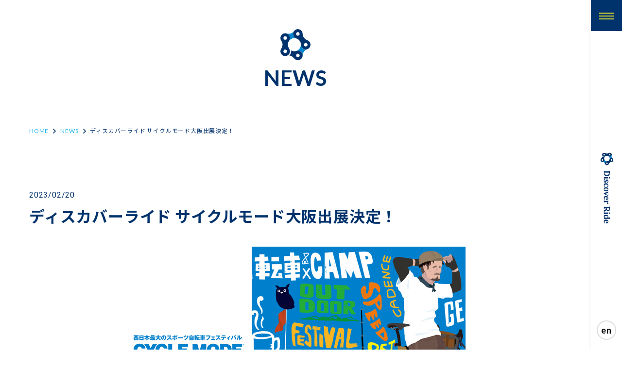

--- FILE ---
content_type: text/html; charset=UTF-8
request_url: https://discover-ride.com/news/2512
body_size: 13355
content:
<!DOCTYPE html>
<html class="no-js" lang="ja">

<head>
    <meta charset="UTF-8">
    <meta http-equiv="x-ua-compatible" content="ie=edge">
    <meta name="viewport" content="width=device-width, initial-scale=1">
    <title>ディスカバーライド サイクルモード大阪出展決定！ | Discover Ride</title>
    <meta name="format-detection" content="telephone=no">
                <link rel="shortcut icon" href="https://discover-ride.com/cms/wp-content/themes/discover_ride/img/favicon/favicon.ico">
        <link href="https://discover-ride.com/cms/wp-content/themes/discover_ride/common/css/normalize.css" rel="stylesheet" media="all">
        <link href="https://discover-ride.com/cms/wp-content/themes/discover_ride/common/css/slick/slick.css" rel="stylesheet" media="all">
        <link href="https://discover-ride.com/cms/wp-content/themes/discover_ride/common/css/fontawesome.all.min.css" rel="stylesheet" media="all">
        <link rel="preload" href="https://discover-ride.com/cms/wp-content/themes/discover_ride/img/svg/svg.html" as="image">
    <meta name='robots' content='index, follow, max-image-preview:large, max-snippet:-1, max-video-preview:-1' />

	<link rel="canonical" href="https://discover-ride.com/news/2512" />
	<meta property="og:locale" content="ja_JP" />
	<meta property="og:type" content="article" />
	<meta property="og:title" content="ディスカバーライド サイクルモード大阪出展決定！ | Discover Ride" />
	<meta property="og:description" content="2023年3月4日〜5日にかけて、万博記念公園で開催される「CYCLE MODE RIDE OSAKA 2023」にディスカバーライドがブース出展します。 ブースではけんたさんとツッチーによるトークショー、ガラポン抽選会 [&hellip;]" />
	<meta property="og:url" content="https://discover-ride.com/news/2512" />
	<meta property="og:site_name" content="Discover Ride" />
	<meta property="article:published_time" content="2023-02-20T01:15:57+00:00" />
	<meta property="article:modified_time" content="2023-02-24T13:10:00+00:00" />
	<meta property="og:image" content="https://discover-ride.com/cms/wp-content/uploads/2023/02/catch2.jpg" />
	<meta property="og:image:width" content="700" />
	<meta property="og:image:height" content="440" />
	<meta property="og:image:type" content="image/jpeg" />
	<meta name="author" content="nakamura" />
	<meta name="twitter:card" content="summary_large_image" />
	<meta name="twitter:creator" content="@discoverride100" />
	<meta name="twitter:site" content="@discoverride100" />
	<script type="application/ld+json" class="yoast-schema-graph">{"@context":"https://schema.org","@graph":[{"@type":"Article","@id":"https://discover-ride.com/news/2512#article","isPartOf":{"@id":"https://discover-ride.com/news/2512"},"author":{"name":"nakamura","@id":"https://discover-ride.com/#/schema/person/56ef2c7fea0ff863465de713bf9e9eda"},"headline":"ディスカバーライド サイクルモード大阪出展決定！","datePublished":"2023-02-20T01:15:57+00:00","dateModified":"2023-02-24T13:10:00+00:00","mainEntityOfPage":{"@id":"https://discover-ride.com/news/2512"},"wordCount":26,"commentCount":0,"image":{"@id":"https://discover-ride.com/news/2512#primaryimage"},"thumbnailUrl":"https://discover-ride.com/cms/wp-content/uploads/2023/02/catch2.jpg","articleSection":["NEWS"],"inLanguage":"ja","potentialAction":[{"@type":"CommentAction","name":"Comment","target":["https://discover-ride.com/news/2512#respond"]}]},{"@type":"WebPage","@id":"https://discover-ride.com/news/2512","url":"https://discover-ride.com/news/2512","name":"ディスカバーライド サイクルモード大阪出展決定！ | Discover Ride","isPartOf":{"@id":"https://discover-ride.com/#website"},"primaryImageOfPage":{"@id":"https://discover-ride.com/news/2512#primaryimage"},"image":{"@id":"https://discover-ride.com/news/2512#primaryimage"},"thumbnailUrl":"https://discover-ride.com/cms/wp-content/uploads/2023/02/catch2.jpg","datePublished":"2023-02-20T01:15:57+00:00","dateModified":"2023-02-24T13:10:00+00:00","author":{"@id":"https://discover-ride.com/#/schema/person/56ef2c7fea0ff863465de713bf9e9eda"},"breadcrumb":{"@id":"https://discover-ride.com/news/2512#breadcrumb"},"inLanguage":"ja","potentialAction":[{"@type":"ReadAction","target":["https://discover-ride.com/news/2512"]}]},{"@type":"ImageObject","inLanguage":"ja","@id":"https://discover-ride.com/news/2512#primaryimage","url":"https://discover-ride.com/cms/wp-content/uploads/2023/02/catch2.jpg","contentUrl":"https://discover-ride.com/cms/wp-content/uploads/2023/02/catch2.jpg","width":700,"height":440},{"@type":"BreadcrumbList","@id":"https://discover-ride.com/news/2512#breadcrumb","itemListElement":[{"@type":"ListItem","position":1,"name":"ホーム","item":"https://discover-ride.com/"},{"@type":"ListItem","position":2,"name":"NEWS","item":"https://discover-ride.com/news"},{"@type":"ListItem","position":3,"name":"ディスカバーライド サイクルモード大阪出展決定！"}]},{"@type":"WebSite","@id":"https://discover-ride.com/#website","url":"https://discover-ride.com/","name":"Discover Ride","description":"YouTuberが行く ニッポン再発見の旅","potentialAction":[{"@type":"SearchAction","target":{"@type":"EntryPoint","urlTemplate":"https://discover-ride.com/?s={search_term_string}"},"query-input":{"@type":"PropertyValueSpecification","valueRequired":true,"valueName":"search_term_string"}}],"inLanguage":"ja"},{"@type":"Person","@id":"https://discover-ride.com/#/schema/person/56ef2c7fea0ff863465de713bf9e9eda","name":"nakamura","image":{"@type":"ImageObject","inLanguage":"ja","@id":"https://discover-ride.com/#/schema/person/image/","url":"https://secure.gravatar.com/avatar/86badd53925064f4c8d6377e55b84386a5eba4200aaa768cfd32ff03ac9a3864?s=96&d=mm&r=g","contentUrl":"https://secure.gravatar.com/avatar/86badd53925064f4c8d6377e55b84386a5eba4200aaa768cfd32ff03ac9a3864?s=96&d=mm&r=g","caption":"nakamura"}}]}</script>


<link rel="alternate" type="application/rss+xml" title="Discover Ride &raquo; フィード" href="https://discover-ride.com/feed" />
<link rel="alternate" type="application/rss+xml" title="Discover Ride &raquo; コメントフィード" href="https://discover-ride.com/comments/feed" />
<link rel="alternate" type="application/rss+xml" title="Discover Ride &raquo; ディスカバーライド サイクルモード大阪出展決定！ のコメントのフィード" href="https://discover-ride.com/news/2512/feed" />
<style id='wp-img-auto-sizes-contain-inline-css' type='text/css'>
img:is([sizes=auto i],[sizes^="auto," i]){contain-intrinsic-size:3000px 1500px}
/*# sourceURL=wp-img-auto-sizes-contain-inline-css */
</style>
<style id='wp-emoji-styles-inline-css' type='text/css'>

	img.wp-smiley, img.emoji {
		display: inline !important;
		border: none !important;
		box-shadow: none !important;
		height: 1em !important;
		width: 1em !important;
		margin: 0 0.07em !important;
		vertical-align: -0.1em !important;
		background: none !important;
		padding: 0 !important;
	}
/*# sourceURL=wp-emoji-styles-inline-css */
</style>
<style id='wp-block-library-inline-css' type='text/css'>
:root{--wp-block-synced-color:#7a00df;--wp-block-synced-color--rgb:122,0,223;--wp-bound-block-color:var(--wp-block-synced-color);--wp-editor-canvas-background:#ddd;--wp-admin-theme-color:#007cba;--wp-admin-theme-color--rgb:0,124,186;--wp-admin-theme-color-darker-10:#006ba1;--wp-admin-theme-color-darker-10--rgb:0,107,160.5;--wp-admin-theme-color-darker-20:#005a87;--wp-admin-theme-color-darker-20--rgb:0,90,135;--wp-admin-border-width-focus:2px}@media (min-resolution:192dpi){:root{--wp-admin-border-width-focus:1.5px}}.wp-element-button{cursor:pointer}:root .has-very-light-gray-background-color{background-color:#eee}:root .has-very-dark-gray-background-color{background-color:#313131}:root .has-very-light-gray-color{color:#eee}:root .has-very-dark-gray-color{color:#313131}:root .has-vivid-green-cyan-to-vivid-cyan-blue-gradient-background{background:linear-gradient(135deg,#00d084,#0693e3)}:root .has-purple-crush-gradient-background{background:linear-gradient(135deg,#34e2e4,#4721fb 50%,#ab1dfe)}:root .has-hazy-dawn-gradient-background{background:linear-gradient(135deg,#faaca8,#dad0ec)}:root .has-subdued-olive-gradient-background{background:linear-gradient(135deg,#fafae1,#67a671)}:root .has-atomic-cream-gradient-background{background:linear-gradient(135deg,#fdd79a,#004a59)}:root .has-nightshade-gradient-background{background:linear-gradient(135deg,#330968,#31cdcf)}:root .has-midnight-gradient-background{background:linear-gradient(135deg,#020381,#2874fc)}:root{--wp--preset--font-size--normal:16px;--wp--preset--font-size--huge:42px}.has-regular-font-size{font-size:1em}.has-larger-font-size{font-size:2.625em}.has-normal-font-size{font-size:var(--wp--preset--font-size--normal)}.has-huge-font-size{font-size:var(--wp--preset--font-size--huge)}.has-text-align-center{text-align:center}.has-text-align-left{text-align:left}.has-text-align-right{text-align:right}.has-fit-text{white-space:nowrap!important}#end-resizable-editor-section{display:none}.aligncenter{clear:both}.items-justified-left{justify-content:flex-start}.items-justified-center{justify-content:center}.items-justified-right{justify-content:flex-end}.items-justified-space-between{justify-content:space-between}.screen-reader-text{border:0;clip-path:inset(50%);height:1px;margin:-1px;overflow:hidden;padding:0;position:absolute;width:1px;word-wrap:normal!important}.screen-reader-text:focus{background-color:#ddd;clip-path:none;color:#444;display:block;font-size:1em;height:auto;left:5px;line-height:normal;padding:15px 23px 14px;text-decoration:none;top:5px;width:auto;z-index:100000}html :where(.has-border-color){border-style:solid}html :where([style*=border-top-color]){border-top-style:solid}html :where([style*=border-right-color]){border-right-style:solid}html :where([style*=border-bottom-color]){border-bottom-style:solid}html :where([style*=border-left-color]){border-left-style:solid}html :where([style*=border-width]){border-style:solid}html :where([style*=border-top-width]){border-top-style:solid}html :where([style*=border-right-width]){border-right-style:solid}html :where([style*=border-bottom-width]){border-bottom-style:solid}html :where([style*=border-left-width]){border-left-style:solid}html :where(img[class*=wp-image-]){height:auto;max-width:100%}:where(figure){margin:0 0 1em}html :where(.is-position-sticky){--wp-admin--admin-bar--position-offset:var(--wp-admin--admin-bar--height,0px)}@media screen and (max-width:600px){html :where(.is-position-sticky){--wp-admin--admin-bar--position-offset:0px}}

/*# sourceURL=wp-block-library-inline-css */
</style><style id='global-styles-inline-css' type='text/css'>
:root{--wp--preset--aspect-ratio--square: 1;--wp--preset--aspect-ratio--4-3: 4/3;--wp--preset--aspect-ratio--3-4: 3/4;--wp--preset--aspect-ratio--3-2: 3/2;--wp--preset--aspect-ratio--2-3: 2/3;--wp--preset--aspect-ratio--16-9: 16/9;--wp--preset--aspect-ratio--9-16: 9/16;--wp--preset--color--black: #000000;--wp--preset--color--cyan-bluish-gray: #abb8c3;--wp--preset--color--white: #ffffff;--wp--preset--color--pale-pink: #f78da7;--wp--preset--color--vivid-red: #cf2e2e;--wp--preset--color--luminous-vivid-orange: #ff6900;--wp--preset--color--luminous-vivid-amber: #fcb900;--wp--preset--color--light-green-cyan: #7bdcb5;--wp--preset--color--vivid-green-cyan: #00d084;--wp--preset--color--pale-cyan-blue: #8ed1fc;--wp--preset--color--vivid-cyan-blue: #0693e3;--wp--preset--color--vivid-purple: #9b51e0;--wp--preset--gradient--vivid-cyan-blue-to-vivid-purple: linear-gradient(135deg,rgb(6,147,227) 0%,rgb(155,81,224) 100%);--wp--preset--gradient--light-green-cyan-to-vivid-green-cyan: linear-gradient(135deg,rgb(122,220,180) 0%,rgb(0,208,130) 100%);--wp--preset--gradient--luminous-vivid-amber-to-luminous-vivid-orange: linear-gradient(135deg,rgb(252,185,0) 0%,rgb(255,105,0) 100%);--wp--preset--gradient--luminous-vivid-orange-to-vivid-red: linear-gradient(135deg,rgb(255,105,0) 0%,rgb(207,46,46) 100%);--wp--preset--gradient--very-light-gray-to-cyan-bluish-gray: linear-gradient(135deg,rgb(238,238,238) 0%,rgb(169,184,195) 100%);--wp--preset--gradient--cool-to-warm-spectrum: linear-gradient(135deg,rgb(74,234,220) 0%,rgb(151,120,209) 20%,rgb(207,42,186) 40%,rgb(238,44,130) 60%,rgb(251,105,98) 80%,rgb(254,248,76) 100%);--wp--preset--gradient--blush-light-purple: linear-gradient(135deg,rgb(255,206,236) 0%,rgb(152,150,240) 100%);--wp--preset--gradient--blush-bordeaux: linear-gradient(135deg,rgb(254,205,165) 0%,rgb(254,45,45) 50%,rgb(107,0,62) 100%);--wp--preset--gradient--luminous-dusk: linear-gradient(135deg,rgb(255,203,112) 0%,rgb(199,81,192) 50%,rgb(65,88,208) 100%);--wp--preset--gradient--pale-ocean: linear-gradient(135deg,rgb(255,245,203) 0%,rgb(182,227,212) 50%,rgb(51,167,181) 100%);--wp--preset--gradient--electric-grass: linear-gradient(135deg,rgb(202,248,128) 0%,rgb(113,206,126) 100%);--wp--preset--gradient--midnight: linear-gradient(135deg,rgb(2,3,129) 0%,rgb(40,116,252) 100%);--wp--preset--font-size--small: 13px;--wp--preset--font-size--medium: 20px;--wp--preset--font-size--large: 36px;--wp--preset--font-size--x-large: 42px;--wp--preset--spacing--20: 0.44rem;--wp--preset--spacing--30: 0.67rem;--wp--preset--spacing--40: 1rem;--wp--preset--spacing--50: 1.5rem;--wp--preset--spacing--60: 2.25rem;--wp--preset--spacing--70: 3.38rem;--wp--preset--spacing--80: 5.06rem;--wp--preset--shadow--natural: 6px 6px 9px rgba(0, 0, 0, 0.2);--wp--preset--shadow--deep: 12px 12px 50px rgba(0, 0, 0, 0.4);--wp--preset--shadow--sharp: 6px 6px 0px rgba(0, 0, 0, 0.2);--wp--preset--shadow--outlined: 6px 6px 0px -3px rgb(255, 255, 255), 6px 6px rgb(0, 0, 0);--wp--preset--shadow--crisp: 6px 6px 0px rgb(0, 0, 0);}:where(.is-layout-flex){gap: 0.5em;}:where(.is-layout-grid){gap: 0.5em;}body .is-layout-flex{display: flex;}.is-layout-flex{flex-wrap: wrap;align-items: center;}.is-layout-flex > :is(*, div){margin: 0;}body .is-layout-grid{display: grid;}.is-layout-grid > :is(*, div){margin: 0;}:where(.wp-block-columns.is-layout-flex){gap: 2em;}:where(.wp-block-columns.is-layout-grid){gap: 2em;}:where(.wp-block-post-template.is-layout-flex){gap: 1.25em;}:where(.wp-block-post-template.is-layout-grid){gap: 1.25em;}.has-black-color{color: var(--wp--preset--color--black) !important;}.has-cyan-bluish-gray-color{color: var(--wp--preset--color--cyan-bluish-gray) !important;}.has-white-color{color: var(--wp--preset--color--white) !important;}.has-pale-pink-color{color: var(--wp--preset--color--pale-pink) !important;}.has-vivid-red-color{color: var(--wp--preset--color--vivid-red) !important;}.has-luminous-vivid-orange-color{color: var(--wp--preset--color--luminous-vivid-orange) !important;}.has-luminous-vivid-amber-color{color: var(--wp--preset--color--luminous-vivid-amber) !important;}.has-light-green-cyan-color{color: var(--wp--preset--color--light-green-cyan) !important;}.has-vivid-green-cyan-color{color: var(--wp--preset--color--vivid-green-cyan) !important;}.has-pale-cyan-blue-color{color: var(--wp--preset--color--pale-cyan-blue) !important;}.has-vivid-cyan-blue-color{color: var(--wp--preset--color--vivid-cyan-blue) !important;}.has-vivid-purple-color{color: var(--wp--preset--color--vivid-purple) !important;}.has-black-background-color{background-color: var(--wp--preset--color--black) !important;}.has-cyan-bluish-gray-background-color{background-color: var(--wp--preset--color--cyan-bluish-gray) !important;}.has-white-background-color{background-color: var(--wp--preset--color--white) !important;}.has-pale-pink-background-color{background-color: var(--wp--preset--color--pale-pink) !important;}.has-vivid-red-background-color{background-color: var(--wp--preset--color--vivid-red) !important;}.has-luminous-vivid-orange-background-color{background-color: var(--wp--preset--color--luminous-vivid-orange) !important;}.has-luminous-vivid-amber-background-color{background-color: var(--wp--preset--color--luminous-vivid-amber) !important;}.has-light-green-cyan-background-color{background-color: var(--wp--preset--color--light-green-cyan) !important;}.has-vivid-green-cyan-background-color{background-color: var(--wp--preset--color--vivid-green-cyan) !important;}.has-pale-cyan-blue-background-color{background-color: var(--wp--preset--color--pale-cyan-blue) !important;}.has-vivid-cyan-blue-background-color{background-color: var(--wp--preset--color--vivid-cyan-blue) !important;}.has-vivid-purple-background-color{background-color: var(--wp--preset--color--vivid-purple) !important;}.has-black-border-color{border-color: var(--wp--preset--color--black) !important;}.has-cyan-bluish-gray-border-color{border-color: var(--wp--preset--color--cyan-bluish-gray) !important;}.has-white-border-color{border-color: var(--wp--preset--color--white) !important;}.has-pale-pink-border-color{border-color: var(--wp--preset--color--pale-pink) !important;}.has-vivid-red-border-color{border-color: var(--wp--preset--color--vivid-red) !important;}.has-luminous-vivid-orange-border-color{border-color: var(--wp--preset--color--luminous-vivid-orange) !important;}.has-luminous-vivid-amber-border-color{border-color: var(--wp--preset--color--luminous-vivid-amber) !important;}.has-light-green-cyan-border-color{border-color: var(--wp--preset--color--light-green-cyan) !important;}.has-vivid-green-cyan-border-color{border-color: var(--wp--preset--color--vivid-green-cyan) !important;}.has-pale-cyan-blue-border-color{border-color: var(--wp--preset--color--pale-cyan-blue) !important;}.has-vivid-cyan-blue-border-color{border-color: var(--wp--preset--color--vivid-cyan-blue) !important;}.has-vivid-purple-border-color{border-color: var(--wp--preset--color--vivid-purple) !important;}.has-vivid-cyan-blue-to-vivid-purple-gradient-background{background: var(--wp--preset--gradient--vivid-cyan-blue-to-vivid-purple) !important;}.has-light-green-cyan-to-vivid-green-cyan-gradient-background{background: var(--wp--preset--gradient--light-green-cyan-to-vivid-green-cyan) !important;}.has-luminous-vivid-amber-to-luminous-vivid-orange-gradient-background{background: var(--wp--preset--gradient--luminous-vivid-amber-to-luminous-vivid-orange) !important;}.has-luminous-vivid-orange-to-vivid-red-gradient-background{background: var(--wp--preset--gradient--luminous-vivid-orange-to-vivid-red) !important;}.has-very-light-gray-to-cyan-bluish-gray-gradient-background{background: var(--wp--preset--gradient--very-light-gray-to-cyan-bluish-gray) !important;}.has-cool-to-warm-spectrum-gradient-background{background: var(--wp--preset--gradient--cool-to-warm-spectrum) !important;}.has-blush-light-purple-gradient-background{background: var(--wp--preset--gradient--blush-light-purple) !important;}.has-blush-bordeaux-gradient-background{background: var(--wp--preset--gradient--blush-bordeaux) !important;}.has-luminous-dusk-gradient-background{background: var(--wp--preset--gradient--luminous-dusk) !important;}.has-pale-ocean-gradient-background{background: var(--wp--preset--gradient--pale-ocean) !important;}.has-electric-grass-gradient-background{background: var(--wp--preset--gradient--electric-grass) !important;}.has-midnight-gradient-background{background: var(--wp--preset--gradient--midnight) !important;}.has-small-font-size{font-size: var(--wp--preset--font-size--small) !important;}.has-medium-font-size{font-size: var(--wp--preset--font-size--medium) !important;}.has-large-font-size{font-size: var(--wp--preset--font-size--large) !important;}.has-x-large-font-size{font-size: var(--wp--preset--font-size--x-large) !important;}
/*# sourceURL=global-styles-inline-css */
</style>

<style id='classic-theme-styles-inline-css' type='text/css'>
/*! This file is auto-generated */
.wp-block-button__link{color:#fff;background-color:#32373c;border-radius:9999px;box-shadow:none;text-decoration:none;padding:calc(.667em + 2px) calc(1.333em + 2px);font-size:1.125em}.wp-block-file__button{background:#32373c;color:#fff;text-decoration:none}
/*# sourceURL=/wp-includes/css/classic-themes.min.css */
</style>
<link rel='stylesheet' id='bogo-css' href='https://discover-ride.com/cms/wp-content/plugins/bogo/includes/css/style.css?ver=3.9.1' type='text/css' media='all' />
<link rel='stylesheet' id='contact-form-7-css' href='https://discover-ride.com/cms/wp-content/plugins/contact-form-7/includes/css/styles.css?ver=6.1.4' type='text/css' media='all' />
<link rel='stylesheet' id='mytheme-style-css' href='https://discover-ride.com/cms/wp-content/themes/discover_ride/style.css?ver=1687912106' type='text/css' media='all' />
<link rel='stylesheet' id='wp-pagenavi-css' href='https://discover-ride.com/cms/wp-content/plugins/wp-pagenavi/pagenavi-css.css?ver=2.70' type='text/css' media='all' />
		<style type="text/css" id="wp-custom-css">
			.grecaptcha-badge {
	visibility: hidden;
}

.top-trip-season .season-img video, .top-trip-season .season-img img {
    aspect-ratio: 16 / 9;
}

.page-template-page-trip-day, .category-report {
	& h2,h3,h4{
		margin-top: 2.0rem;
	}
	& h4 {
		padding: 10px 0;
	}
	& .eyecatch{
		margin-bottom:2.0rem!important;
	}
	& .lower-com-container:not(.archive){
		padding: 2.4rem 2rem;
		max-width: 700px;
		margin:auto;
		font-feature-settings: "palt";
		& .page-container-body img:not(.w_b_ava_img){
			max-height: 600px;
			display: block;
			width: calc(100% + 4.0rem);
			max-width: calc(100% + 4.0rem);
			margin-left: -2.0rem;
			margin-right: -2.0rem;
			height: auto;
		}
		& .page-container-body > .w_b_box {
			margin: 4.0rem 0 2.0rem;
		}
		& .page-container-body > .w_b_box + .w_b_box {
			margin: 2.0rem 0;
		}
		& .page-container-body > .w_b_box + .w_b_box:last-of-type {
    	margin: 2.0rem 0 4.0rem;
    }
	}
	& .news-page-title{
		margin-bottom: 1.0rem;
	}
	& .profile{
		margin-bottom: 2.0rem;
	}
	& .profile img{
		width: 32px;
    height: 32px;
    border-radius: 32px;
		margin-right: 5px;
	}
	& .toc{
		background-color: #f5f8fa;
		padding: 16px;
		& span{
			font-weight:bold;
		}
		& .toc-flat{
			margin-bottom:0;
		}
		& li{
			padding: 8px 0;
			margin: 0;
			font-size: var(--font-size-sm);
			list-style-type: none;
			border-bottom: 1px dotted #00326C24;
			&:last-child{
				border-bottom: none;
				padding-bottom:0;
			}
			& a{
				text-decoration: none;
				color: #00326C;
			}
		}
	}
}
@media (min-width: 62em) {
.page-template-page-trip-day, .category-report {
	& h4 {
		padding: 10px;
	}
  .lower-com-container {
    padding: 0;
		& .page-container-body img:not(.w_b_ava_img){
			display: inherit!important;
			width: 100%!important;
			max-width: 100%!important;
			margin-left: inherit!important;
			margin-right: inherit!important;
			}
		}
	}
}
.profile-footer {
	border: solid 3px #00326C;
	border-radius: 1.0rem;
	margin: 3.0rem 0;
  margin-top: calc(3.0rem + 48px);
	padding: 1.0rem;
	padding-top: calc(1.0rem + 48px);
	position: relative;
	text-align: center;
	& img {
		border-radius: 100%;
		position: absolute;
		top: -48px;
		border: solid 3px #00326C;
		left: calc(50% - 48px);
	}

	& .author-name {
		display: block;
		margin-bottom: 1.0rem;
		font-weight: bold;
	}

	& .author-description {
		display: block;
	}
}

.wp-video{
	margin-bottom: 1.4rem!important;
	& video{
		height: auto;
	}
}

.page-template-page-trip #footer{
	margin-right: 0!important;
}
		</style>
		    <!-- Global site tag (gtag.js) - Google Analytics -->
    <script async src="https://www.googletagmanager.com/gtag/js?id=G-C7VFN5FJHX"></script>
    <script>
        window.dataLayer = window.dataLayer || [];

        function gtag() {
            dataLayer.push(arguments);
        }
        gtag('js', new Date());

        gtag('config', 'G-C7VFN5FJHX');
    </script>
    <script data-ad-client="ca-pub-3001229345572878" async src="https://pagead2.googlesyndication.com/pagead/js/adsbygoogle.js"></script>
</head>

<body id="pagetop" class="wp-singular post-template-default single single-post postid-2512 single-format-standard wp-theme-discover_ride category-news ja">
            <!-- Header// -->
        <header id="header">
            <div class="header-base">
                <div class="menu-button"><span class="menu-btn-icon"></span></div>
                <h1 class="title"><a href="https://discover-ride.com/"><svg title="Discovery Ride ディスカバーライド">
                            <use xlink:href="#logo-base" />
                        </svg></a></h1>
                <!--ja-->
                <div class="language en"><a href="https://discover-ride.com/en/" class="en">en</a><a href="https://discover-ride.com/" class="jp"><i></i></a></div>

            </div>

            <div id="headerNav">
                <div class="header-nav">
                    <nav class="g-nav">
                        <div class="g-nav-container">
                            <ul class="g-nav-menu">
                                <li class="trip-season">
                                    <span class="trip-season-title"><i class="fab fa-youtube"></i>配信中の旅</span>
                                    <ul id="menu-trip-nav" class="trip-season-list"><li id="menu-item-7128" class="menu-item menu-item-type-custom menu-item-object-custom menu-item-7128"><a href="https://discover-ride.com/aomori_shimokita/">青森・下北半島1泊2日の旅</a></li>
<li id="menu-item-6263" class="menu-item menu-item-type-custom menu-item-object-custom menu-item-6263"><a href="https://discover-ride.com/sunmoonlake/">台湾・日月潭3泊4日の旅</a></li>
<li id="menu-item-4880" class="menu-item menu-item-type-custom menu-item-object-custom menu-item-4880"><a href="https://discover-ride.com/kyoto/">海の京都1泊2日の旅</a></li>
<li id="menu-item-4469" class="menu-item menu-item-type-custom menu-item-object-custom menu-item-4469"><a href="https://discover-ride.com/gifu/">岐阜・長良川1泊2日の旅</a></li>
<li id="menu-item-3704" class="menu-item menu-item-type-custom menu-item-object-custom menu-item-3704"><a href="https://discover-ride.com/taiwan1000km/">台湾一周1000kmの旅</a></li>
<li id="menu-item-3584" class="menu-item menu-item-type-custom menu-item-object-custom menu-item-3584"><a href="https://discover-ride.com/paracycling/">みんなと楽しむ！パラサイクリング</a></li>
<li id="menu-item-3471" class="menu-item menu-item-type-custom menu-item-object-custom menu-item-3471"><a href="https://discover-ride.com/fujigoko/">富士五湖１泊2日の旅</a></li>
<li id="menu-item-3356" class="menu-item menu-item-type-custom menu-item-object-custom menu-item-3356"><a href="https://discover-ride.com/shinetsu/">信越1泊2日の旅</a></li>
<li id="menu-item-3153" class="menu-item menu-item-type-custom menu-item-object-custom menu-item-3153"><a href="https://discover-ride.com/bruno-camp/">埼玉・大宮1泊2日E-BIKEキャンプの旅</a></li>
<li id="menu-item-2968" class="menu-item menu-item-type-custom menu-item-object-custom menu-item-2968"><a href="https://discover-ride.com/taiwan-tohoku/">台湾・東北角2泊3日の旅</a></li>
<li id="menu-item-2495" class="menu-item menu-item-type-custom menu-item-object-custom menu-item-2495"><a href="https://discover-ride.com/miyakojima/">宮古島1周1泊2日の旅</a></li>
<li id="menu-item-1959" class="menu-item menu-item-type-custom menu-item-object-custom menu-item-1959"><a href="https://discover-ride.com/kanagawa/">神奈川ぐるっと1泊2日の旅</a></li>
<li id="menu-item-1870" class="menu-item menu-item-type-custom menu-item-object-custom menu-item-1870"><a href="https://discover-ride.com/izuoshima/">伊豆大島一周の旅</a></li>
<li id="menu-item-1755" class="menu-item menu-item-type-custom menu-item-object-custom menu-item-1755"><a href="https://discover-ride.com/surugawan/">駿河湾一周の旅</a></li>
<li id="menu-item-1252" class="menu-item menu-item-type-custom menu-item-object-custom menu-item-1252"><a target="_blank" href="https://discover-ride.com/hakodate/">北海道函館本線の旅</a></li>
<li id="menu-item-308" class="menu-item menu-item-type-custom menu-item-object-custom menu-item-308"><a href="https://discover-ride.com/kinkouwan/">鹿児島錦江湾一周の旅</a></li>
<li id="menu-item-66" class="menu-item menu-item-type-custom menu-item-object-custom menu-item-66"><a target="_blank" href="https://discover-ride.com/izunokuni/">伊豆の国 1泊2日の旅</a></li>
<li id="menu-item-65" class="menu-item menu-item-type-custom menu-item-object-custom menu-item-65"><a target="_blank" href="https://discover-ride.com/shikoku1000km/">四国一周の旅</a></li>
</ul>                                </li>
                            </ul>
                            <ul id="menu-header-submenu" class="g-nav-submenu"><li id="menu-item-68" class="menu-item menu-item-type-post_type menu-item-object-page menu-item-68"><a href="https://discover-ride.com/about">自治体・旅行関係者様へ</a></li>
<li id="menu-item-2000" class="menu-item menu-item-type-post_type menu-item-object-page current_page_parent menu-item-2000"><a href="https://discover-ride.com/news">NEWS</a></li>
<li id="menu-item-97" class="menu-item menu-item-type-post_type menu-item-object-page menu-item-97"><a href="https://discover-ride.com/privacypolicy">プライバシーポリシー</a></li>
<li id="menu-item-98" class="menu-item menu-item-type-custom menu-item-object-custom menu-item-98"><a target="_blank" href="https://ttlink.co.jp/">運営会社</a></li>
<li id="menu-item-67" class="contact menu-item menu-item-type-post_type menu-item-object-page menu-item-67"><a href="https://discover-ride.com/contact">お問い合わせ</a></li>
<li id="menu-item-2174" class="menu-item menu-item-type-post_type menu-item-object-page menu-item-2174"><a href="https://discover-ride.com/en/">English</a></li>
</ul>                            <ul class="g-nav-sns">
                                <li><a href="https://www.instagram.com/discoverride/?hl=ja" target="_blank"><i class="fab fa-instagram"></i></a></li>
                                <li><a href="https://twitter.com/discoverride100" target="_blank"><i class="fab fa-twitter"></i></a></li>
                            </ul>
                        </div>
                    </nav>
                </div>
            </div>
        </header>
        <!-- //Header -->
        <!-- MainContents// -->
        <main id="mainContents" class="top" role="main">
        <div class="lower-header small">
	<div class="lower-header-title"><svg>
			<use xlink:href="#icon-base" />
		</svg>NEWS</div>
</div>
<aside class="pankuzu">
	<div class="pankuzu-container">
		<a href="https://discover-ride.com/">HOME</a><span><a href="https://discover-ride.com/news/">NEWS</a></span><span class="breadcrumb_last" aria-current="page">ディスカバーライド サイクルモード大阪出展決定！</span>
	</div>
</aside>
<article>
	<div class="bg-white">
		<div class="box-com">
			<div class="lower-com-container">
				<!--eyecatch-->
								<p class="news-page-date">2023/02/20</p>
				<h1 class="news-page-title">ディスカバーライド サイクルモード大阪出展決定！</h1>
								<div class="page-container-body mg-bottom-40px-80px">
					<p><img fetchpriority="high" decoding="async" src="https://discover-ride.com/cms/wp-content/uploads/2023/02/catch2.jpg" alt="" width="700" height="440" class="aligncenter size-full wp-image-2513" srcset="https://discover-ride.com/cms/wp-content/uploads/2023/02/catch2.jpg 700w, https://discover-ride.com/cms/wp-content/uploads/2023/02/catch2-300x189.jpg 300w" sizes="(max-width: 700px) 100vw, 700px" /></p>
<h2>2023年3月4日〜5日にかけて、万博記念公園で開催される「<a href="https://www.cyclemode.net/ride/"><span style="font-weight: 400;">CYCLE MODE RIDE OSAKA 2023</span></a><span style="font-weight: 400;">」にディスカバーライドがブース出展します。<br />
</span></h2>
<p><span style="font-weight: 400;">ブースではけんたさんとツッチーによるトークショー、ガラポン抽選会など盛りだくさん！<br />
</span><span style="font-weight: 400;">ディスカバーライド旅の中でけんたさんが実際に乗った愛車も展示します。<br />
</span><span style="font-weight: 400;">ご来場の皆さま、ぜひブースへお越しください！</span></p>
<p><b>日時<br />
</b><span style="font-weight: 400;">2023年3月4日（土）〜5日（日）</span></p>
<p><b>場所<br />
</b><span style="font-weight: 400;">大阪・万博記念公園</span></p>
<h3>ディスカバーライドブースで楽しめること</h3>
<p><span style="font-weight: 400;">・けんたさん×ツッチー、その他豪華ゲストをお招きした『トークショー』（無料）<br />
</span><span style="font-weight: 400;">・ディスカバーライドのインスタアカウントをフォローして豪華景品が当たる『ガラポン抽選会』<br />
</span><span style="font-weight: 400;">・けんたさんがディスカバーライドの旅の中で実際に乗った『愛車の展示』<br />
</span><span style="font-weight: 400;">・オリジナルサイクルキャップの販売　ほか<br />
</span><span style="font-weight: 400;">※内容は随時変更される場合があります。</span></p>
<h4>お楽しみ１：けんたさん×ツッチー トークショー</h4>
<p><img decoding="async" src="https://discover-ride.com/cms/wp-content/uploads/2023/02/1080-1-300x300.jpg" alt="" width="300" height="300" class="wp-image-2559 size-medium alignleft" srcset="https://discover-ride.com/cms/wp-content/uploads/2023/02/1080-1-300x300.jpg 300w, https://discover-ride.com/cms/wp-content/uploads/2023/02/1080-1-1024x1024.jpg 1024w, https://discover-ride.com/cms/wp-content/uploads/2023/02/1080-1-150x150.jpg 150w, https://discover-ride.com/cms/wp-content/uploads/2023/02/1080-1-768x768.jpg 768w, https://discover-ride.com/cms/wp-content/uploads/2023/02/1080-1.jpg 1080w" sizes="(max-width: 300px) 100vw, 300px" /></p>
<p><span style="font-weight: 400;">けんたさんとツッチーがゲストを交えて、和気あいあい旅の楽しみを振り返る「ディスカバーライド 旅の大反省会」＆映えまくる自転車旅写真をSNSにupしている「<a href="https://tsumuri5.com/">神楽坂つむりさん</a>」に、イケてる写真を撮るためのコツをお伺いする「twitter フォロワー2.7万人 つむりさんにイケてる自転車旅の写真の撮り方を聞いてみる会」を実施します。<br />
</span><span style="font-weight: 400;">予約申込不要。当日ブースにお越しください♪</span></p>
<p><span style="font-weight: 400;">タイムスケジュール：<br />
</span><span style="font-weight: 400;">3/4（土）、3/5（日）共に下記の通り実施予定（各回30～40分程度）<br />
</span><span style="font-weight: 400;">11:00 / 15:00　つむりさんに写真の撮り方を聞いてみる会（けんたさん × つむりさん）<br />
</span><span style="font-weight: 400;">13:00　ディスカバーライド　旅の大反省会</span> <span style="font-weight: 400;">（けんたさん × ツッチー）</p>
<p></span></p>
<h4>お楽しみ２：SNSアカウントフォローでだれでも参加OK！豪華賞品が当たるガラポン抽選会</h4>
<p><img decoding="async" src="https://discover-ride.com/cms/wp-content/uploads/2023/02/1080-2-300x300.jpg" alt="" width="300" height="300" class="alignleft wp-image-2527 size-medium" srcset="https://discover-ride.com/cms/wp-content/uploads/2023/02/1080-2-300x300.jpg 300w, https://discover-ride.com/cms/wp-content/uploads/2023/02/1080-2-1024x1024.jpg 1024w, https://discover-ride.com/cms/wp-content/uploads/2023/02/1080-2-150x150.jpg 150w, https://discover-ride.com/cms/wp-content/uploads/2023/02/1080-2-768x768.jpg 768w, https://discover-ride.com/cms/wp-content/uploads/2023/02/1080-2.jpg 1080w" sizes="(max-width: 300px) 100vw, 300px" /></p>
<p><span style="font-weight: 400;">ディスカバーライドオリジナルアイテムを始め、豪華景品が当たる（ハズレ無し！）無料ガラポン抽選会を実施。参加するにはサイクルモード大阪の会場内のテントでディスカバーライドのSNSアカウント（<a href="https://www.instagram.com/discoverride/">Instagram</a>/<a href="https://twitter.com/discoverride100">twitter</a>/<a href="https://www.facebook.com/Discover-Ride-113736268296478/">facebook</a>）いずれか1つ以上をフォローするだけ！＊抽選はお１人様１回のみ</p>
<p></span><span style="font-weight: 400;">景品（予定、順不同）：<br />
</span><span style="font-weight: 400;"> TREK　ライト＆Tシャツ<br />
</span><span style="font-weight: 400;"> WAHOO　サイクルコンピューター<br />
</span><span style="font-weight: 400;"> CHROME　パナサドルロール（ポーチ）<br />
</span><span style="font-weight: 400;"> Panaracer　AGILEST DURO（タイヤ）<br />
</span><span style="font-weight: 400;"> ZYGOSPEC　AirFly（サングラス）<br />
</span><span style="font-weight: 400;">ディスカバーライドオリジナルアイテム<br />
</span><span style="font-weight: 400;">他</p>
<p></span></p>
<h4>お楽しみ３：けんたさんがディスカバーライドの旅の中で実際に乗った『愛車の展示』</h4>
<p><img loading="lazy" decoding="async" src="https://discover-ride.com/cms/wp-content/uploads/2023/02/1080-3-300x300.jpg" alt="" width="300" height="300" class="alignleft wp-image-2529 size-medium" srcset="https://discover-ride.com/cms/wp-content/uploads/2023/02/1080-3-300x300.jpg 300w, https://discover-ride.com/cms/wp-content/uploads/2023/02/1080-3-1024x1024.jpg 1024w, https://discover-ride.com/cms/wp-content/uploads/2023/02/1080-3-150x150.jpg 150w, https://discover-ride.com/cms/wp-content/uploads/2023/02/1080-3-768x768.jpg 768w, https://discover-ride.com/cms/wp-content/uploads/2023/02/1080-3.jpg 1080w" sizes="auto, (max-width: 300px) 100vw, 300px" /></p>
<p><span style="font-weight: 400;">ディスカバーライドの動画内、けんたさんが乗っていた【 CINELLI / チネリ 】KING ZYDECO（キングジデコ）をブースに持ち込み、日本全国を走った愛車を旅の装備そのままに展示します。</span></p>
<h4>お楽しみ４：オリジナルデザイン「<a href="https://discover-ride.com/news/2533">旅するサイクルキャップ</a>」、大好評につき新バージョンお披露目＆先行販売！</h4>
<p><img loading="lazy" decoding="async" src="https://discover-ride.com/cms/wp-content/uploads/2023/02/B1-300x300.jpg" alt="" width="300" height="300" class="alignleft wp-image-2531 size-medium" srcset="https://discover-ride.com/cms/wp-content/uploads/2023/02/B1-300x300.jpg 300w, https://discover-ride.com/cms/wp-content/uploads/2023/02/B1-1024x1024.jpg 1024w, https://discover-ride.com/cms/wp-content/uploads/2023/02/B1-150x150.jpg 150w, https://discover-ride.com/cms/wp-content/uploads/2023/02/B1-768x768.jpg 768w, https://discover-ride.com/cms/wp-content/uploads/2023/02/B1.jpg 1080w" sizes="auto, (max-width: 300px) 100vw, 300px" /></p>
<p><span style="font-weight: 400;">前回大好評だったディスカバーライドオリジナルのサイクルキャップ、新バージョン4種がお目見え！ちょっと「Chill」なデザインは、古くから旅の安全祈願とされている虎や、けんたさんとツッチーのライド後の定番ごほうびのイラストがデザインされた「</span><span style="font-weight: 400;">旅するサイクルキャップ</span><span style="font-weight: 400;">」です。手作りのサイクルキャップ、ぜひブースで手に取ってみてくださいね。</span><span style="font-weight: 400;"><br />
</span><a href="https://discover-ride.com/news/2533"><span style="font-weight: 400;">詳細はこちら</span></a></p>
				</div>
								<p><a href="https://discover-ride.com/news/" class="button-common center">一覧へ戻る</a></p>
			</div>
		</div>
	</div>
</article>  <aside class="lower-com-contact">
    <div class="container">
      <h2 class="title"><i class="far fa-envelope"></i>Contact</h2>
      <div class="excerpt">
        <p>けんたさんに地域の魅力を発信して欲しい自治体・観光協会の皆さま、<br class="br-pc">ご連絡をお待ちしています！</p>
      </div>
      <p class="button"><a href="https://discover-ride.com/contact/" class="button-common center">お問い合わせ・資料請求はこちら</a></p>
    </div>
  </aside>
</main>
<!-- //MainContents -->

<!-- Footer// -->
<footer id="footer" class="footer">
  
  <div class="footer-info">
    <div class="footer-info-container">
      <div class="text">
        <h3 class="title"><a href="https://discover-ride.com/"><svg title="Discovery Ride ディスカバーライド">
              <use xlink:href="#logo-base" />
            </svg><span>YouTuberが行くニッポン再発見の旅</span></a></h3>
        <ul class="sns">
          <li><a href="https://www.instagram.com/discoverride/" target="_blank"><i class="fab fa-instagram"></i></a></li>
          <li><a href="https://twitter.com/discoverride100" target="_blank"><i class="fab fa-twitter"></i></a></li>
        </ul>
      </div>
      <ul id="menu-trip-nav-1" class="link"><li class="menu-item menu-item-type-custom menu-item-object-custom menu-item-7128"><a href="https://discover-ride.com/aomori_shimokita/">青森・下北半島1泊2日の旅</a></li>
<li class="menu-item menu-item-type-custom menu-item-object-custom menu-item-6263"><a href="https://discover-ride.com/sunmoonlake/">台湾・日月潭3泊4日の旅</a></li>
<li class="menu-item menu-item-type-custom menu-item-object-custom menu-item-4880"><a href="https://discover-ride.com/kyoto/">海の京都1泊2日の旅</a></li>
<li class="menu-item menu-item-type-custom menu-item-object-custom menu-item-4469"><a href="https://discover-ride.com/gifu/">岐阜・長良川1泊2日の旅</a></li>
<li class="menu-item menu-item-type-custom menu-item-object-custom menu-item-3704"><a href="https://discover-ride.com/taiwan1000km/">台湾一周1000kmの旅</a></li>
<li class="menu-item menu-item-type-custom menu-item-object-custom menu-item-3584"><a href="https://discover-ride.com/paracycling/">みんなと楽しむ！パラサイクリング</a></li>
<li class="menu-item menu-item-type-custom menu-item-object-custom menu-item-3471"><a href="https://discover-ride.com/fujigoko/">富士五湖１泊2日の旅</a></li>
<li class="menu-item menu-item-type-custom menu-item-object-custom menu-item-3356"><a href="https://discover-ride.com/shinetsu/">信越1泊2日の旅</a></li>
<li class="menu-item menu-item-type-custom menu-item-object-custom menu-item-3153"><a href="https://discover-ride.com/bruno-camp/">埼玉・大宮1泊2日E-BIKEキャンプの旅</a></li>
<li class="menu-item menu-item-type-custom menu-item-object-custom menu-item-2968"><a href="https://discover-ride.com/taiwan-tohoku/">台湾・東北角2泊3日の旅</a></li>
<li class="menu-item menu-item-type-custom menu-item-object-custom menu-item-2495"><a href="https://discover-ride.com/miyakojima/">宮古島1周1泊2日の旅</a></li>
<li class="menu-item menu-item-type-custom menu-item-object-custom menu-item-1959"><a href="https://discover-ride.com/kanagawa/">神奈川ぐるっと1泊2日の旅</a></li>
<li class="menu-item menu-item-type-custom menu-item-object-custom menu-item-1870"><a href="https://discover-ride.com/izuoshima/">伊豆大島一周の旅</a></li>
<li class="menu-item menu-item-type-custom menu-item-object-custom menu-item-1755"><a href="https://discover-ride.com/surugawan/">駿河湾一周の旅</a></li>
<li class="menu-item menu-item-type-custom menu-item-object-custom menu-item-1252"><a target="_blank" href="https://discover-ride.com/hakodate/">北海道函館本線の旅</a></li>
<li class="menu-item menu-item-type-custom menu-item-object-custom menu-item-308"><a href="https://discover-ride.com/kinkouwan/">鹿児島錦江湾一周の旅</a></li>
<li class="menu-item menu-item-type-custom menu-item-object-custom menu-item-66"><a target="_blank" href="https://discover-ride.com/izunokuni/">伊豆の国 1泊2日の旅</a></li>
<li class="menu-item menu-item-type-custom menu-item-object-custom menu-item-65"><a target="_blank" href="https://discover-ride.com/shikoku1000km/">四国一周の旅</a></li>
</ul>    </div>
  </div>

  <div class="footer-sitemap">
    <div class="footer-sitemap-container">
      <div class="sitemap">
        <ul id="menu-footer-sitemap" class="footer-submenu"><li id="menu-item-1988" class="menu-item menu-item-type-post_type menu-item-object-page menu-item-home menu-item-1988"><a href="https://discover-ride.com/">HOME</a></li>
<li id="menu-item-70" class="menu-item menu-item-type-post_type menu-item-object-page menu-item-70"><a href="https://discover-ride.com/about">自治体・旅行関係者様へ</a></li>
<li id="menu-item-3664" class="menu-item menu-item-type-custom menu-item-object-custom menu-item-3664"><a href="https://ttlink.co.jp/news/privacypolicy/">個人情報の取り扱いと保護方針</a></li>
<li id="menu-item-100" class="menu-item menu-item-type-custom menu-item-object-custom menu-item-100"><a target="_blank" href="https://ttlink.co.jp/">運営会社</a></li>
<li id="menu-item-69" class="menu-item menu-item-type-post_type menu-item-object-page menu-item-69"><a href="https://discover-ride.com/contact">お問い合わせ</a></li>
<li id="menu-item-2011" class="menu-item menu-item-type-post_type menu-item-object-page menu-item-2011"><a href="https://discover-ride.com/en/">English</a></li>
</ul>      </div>
      <div class="copy">
        <p>Copyright © T2 LINK INC. All rights reserved.</p>
      </div>
    </div>
  </div>
</footer>
<!-- //Footer -->

<div id="PagetopBtn"><a href="#pagetop"><i class="fa fa-chevron-up"></i></a></div>

<script type="text/javascript" src="https://discover-ride.com/cms/wp-content/themes/discover_ride/common/js/vendor/modernizr.js"></script>
<script type="text/javascript" src="https://discover-ride.com/cms/wp-content/themes/discover_ride/common/js/vendor/jquery-1.11.3.min.js"></script>
<script type="text/javascript" src="https://discover-ride.com/cms/wp-content/themes/discover_ride/common/js/vendor/slick.min.js"></script>
<script type="text/javascript" src="https://discover-ride.com/cms/wp-content/themes/discover_ride/common/js/vendor/jquery.plugin.js"></script>
  <script type="text/javascript">
    $(function() {
      $.ajax({
        type: 'GET',
        url: 'https://discover-ride.com/cms/wp-content/themes/discover_ride/img/svg/svg.html',
        dataType: 'html',
        success: function(data) {
          $('body').prepend(data);
        },
        error: function() {
          console.log('error');
        }
      });
          });
  </script>
  <script type="text/javascript" src="https://discover-ride.com/cms/wp-content/themes/discover_ride/common/js/common.js"></script>
  <script type="text/javascript" src="https://discover-ride.com/cms/wp-content/themes/discover_ride/common/js/movie.js"></script>
  <!--[if lt IE 9]>
<script src="https://discover-ride.com/cms/wp-content/themes/discover_ride/common/js/vendor/css3-mediaqueries.js"></script>
<![endif]-->
<script type="speculationrules">
{"prefetch":[{"source":"document","where":{"and":[{"href_matches":"/*"},{"not":{"href_matches":["/cms/wp-*.php","/cms/wp-admin/*","/cms/wp-content/uploads/*","/cms/wp-content/*","/cms/wp-content/plugins/*","/cms/wp-content/themes/discover_ride/*","/*\\?(.+)"]}},{"not":{"selector_matches":"a[rel~=\"nofollow\"]"}},{"not":{"selector_matches":".no-prefetch, .no-prefetch a"}}]},"eagerness":"conservative"}]}
</script>
<script type="text/javascript" src="https://discover-ride.com/cms/wp-includes/js/dist/hooks.min.js?ver=dd5603f07f9220ed27f1" id="wp-hooks-js"></script>
<script type="text/javascript" src="https://discover-ride.com/cms/wp-includes/js/dist/i18n.min.js?ver=c26c3dc7bed366793375" id="wp-i18n-js"></script>
<script type="text/javascript" id="wp-i18n-js-after">
/* <![CDATA[ */
wp.i18n.setLocaleData( { 'text direction\u0004ltr': [ 'ltr' ] } );
//# sourceURL=wp-i18n-js-after
/* ]]> */
</script>
<script type="text/javascript" src="https://discover-ride.com/cms/wp-content/plugins/contact-form-7/includes/swv/js/index.js?ver=6.1.4" id="swv-js"></script>
<script type="text/javascript" id="contact-form-7-js-translations">
/* <![CDATA[ */
( function( domain, translations ) {
	var localeData = translations.locale_data[ domain ] || translations.locale_data.messages;
	localeData[""].domain = domain;
	wp.i18n.setLocaleData( localeData, domain );
} )( "contact-form-7", {"translation-revision-date":"2025-11-30 08:12:23+0000","generator":"GlotPress\/4.0.3","domain":"messages","locale_data":{"messages":{"":{"domain":"messages","plural-forms":"nplurals=1; plural=0;","lang":"ja_JP"},"This contact form is placed in the wrong place.":["\u3053\u306e\u30b3\u30f3\u30bf\u30af\u30c8\u30d5\u30a9\u30fc\u30e0\u306f\u9593\u9055\u3063\u305f\u4f4d\u7f6e\u306b\u7f6e\u304b\u308c\u3066\u3044\u307e\u3059\u3002"],"Error:":["\u30a8\u30e9\u30fc:"]}},"comment":{"reference":"includes\/js\/index.js"}} );
//# sourceURL=contact-form-7-js-translations
/* ]]> */
</script>
<script type="text/javascript" id="contact-form-7-js-before">
/* <![CDATA[ */
var wpcf7 = {
    "api": {
        "root": "https:\/\/discover-ride.com\/wp-json\/",
        "namespace": "contact-form-7\/v1"
    },
    "cached": 1
};
//# sourceURL=contact-form-7-js-before
/* ]]> */
</script>
<script type="text/javascript" src="https://discover-ride.com/cms/wp-content/plugins/contact-form-7/includes/js/index.js?ver=6.1.4" id="contact-form-7-js"></script>
<script type="text/javascript" src="https://discover-ride.com/cms/wp-includes/js/comment-reply.min.js?ver=6.9" id="comment-reply-js" async="async" data-wp-strategy="async" fetchpriority="low"></script>
<script type="text/javascript" src="https://www.google.com/recaptcha/api.js?render=6LfV6bIiAAAAACSjLPbVHX5iX4ynh23SN1DrzGQK&amp;ver=3.0" id="google-recaptcha-js"></script>
<script type="text/javascript" src="https://discover-ride.com/cms/wp-includes/js/dist/vendor/wp-polyfill.min.js?ver=3.15.0" id="wp-polyfill-js"></script>
<script type="text/javascript" id="wpcf7-recaptcha-js-before">
/* <![CDATA[ */
var wpcf7_recaptcha = {
    "sitekey": "6LfV6bIiAAAAACSjLPbVHX5iX4ynh23SN1DrzGQK",
    "actions": {
        "homepage": "homepage",
        "contactform": "contactform"
    }
};
//# sourceURL=wpcf7-recaptcha-js-before
/* ]]> */
</script>
<script type="text/javascript" src="https://discover-ride.com/cms/wp-content/plugins/contact-form-7/modules/recaptcha/index.js?ver=6.1.4" id="wpcf7-recaptcha-js"></script>
<script id="wp-emoji-settings" type="application/json">
{"baseUrl":"https://s.w.org/images/core/emoji/17.0.2/72x72/","ext":".png","svgUrl":"https://s.w.org/images/core/emoji/17.0.2/svg/","svgExt":".svg","source":{"concatemoji":"https://discover-ride.com/cms/wp-includes/js/wp-emoji-release.min.js?ver=6.9"}}
</script>
<script type="module">
/* <![CDATA[ */
/*! This file is auto-generated */
const a=JSON.parse(document.getElementById("wp-emoji-settings").textContent),o=(window._wpemojiSettings=a,"wpEmojiSettingsSupports"),s=["flag","emoji"];function i(e){try{var t={supportTests:e,timestamp:(new Date).valueOf()};sessionStorage.setItem(o,JSON.stringify(t))}catch(e){}}function c(e,t,n){e.clearRect(0,0,e.canvas.width,e.canvas.height),e.fillText(t,0,0);t=new Uint32Array(e.getImageData(0,0,e.canvas.width,e.canvas.height).data);e.clearRect(0,0,e.canvas.width,e.canvas.height),e.fillText(n,0,0);const a=new Uint32Array(e.getImageData(0,0,e.canvas.width,e.canvas.height).data);return t.every((e,t)=>e===a[t])}function p(e,t){e.clearRect(0,0,e.canvas.width,e.canvas.height),e.fillText(t,0,0);var n=e.getImageData(16,16,1,1);for(let e=0;e<n.data.length;e++)if(0!==n.data[e])return!1;return!0}function u(e,t,n,a){switch(t){case"flag":return n(e,"\ud83c\udff3\ufe0f\u200d\u26a7\ufe0f","\ud83c\udff3\ufe0f\u200b\u26a7\ufe0f")?!1:!n(e,"\ud83c\udde8\ud83c\uddf6","\ud83c\udde8\u200b\ud83c\uddf6")&&!n(e,"\ud83c\udff4\udb40\udc67\udb40\udc62\udb40\udc65\udb40\udc6e\udb40\udc67\udb40\udc7f","\ud83c\udff4\u200b\udb40\udc67\u200b\udb40\udc62\u200b\udb40\udc65\u200b\udb40\udc6e\u200b\udb40\udc67\u200b\udb40\udc7f");case"emoji":return!a(e,"\ud83e\u1fac8")}return!1}function f(e,t,n,a){let r;const o=(r="undefined"!=typeof WorkerGlobalScope&&self instanceof WorkerGlobalScope?new OffscreenCanvas(300,150):document.createElement("canvas")).getContext("2d",{willReadFrequently:!0}),s=(o.textBaseline="top",o.font="600 32px Arial",{});return e.forEach(e=>{s[e]=t(o,e,n,a)}),s}function r(e){var t=document.createElement("script");t.src=e,t.defer=!0,document.head.appendChild(t)}a.supports={everything:!0,everythingExceptFlag:!0},new Promise(t=>{let n=function(){try{var e=JSON.parse(sessionStorage.getItem(o));if("object"==typeof e&&"number"==typeof e.timestamp&&(new Date).valueOf()<e.timestamp+604800&&"object"==typeof e.supportTests)return e.supportTests}catch(e){}return null}();if(!n){if("undefined"!=typeof Worker&&"undefined"!=typeof OffscreenCanvas&&"undefined"!=typeof URL&&URL.createObjectURL&&"undefined"!=typeof Blob)try{var e="postMessage("+f.toString()+"("+[JSON.stringify(s),u.toString(),c.toString(),p.toString()].join(",")+"));",a=new Blob([e],{type:"text/javascript"});const r=new Worker(URL.createObjectURL(a),{name:"wpTestEmojiSupports"});return void(r.onmessage=e=>{i(n=e.data),r.terminate(),t(n)})}catch(e){}i(n=f(s,u,c,p))}t(n)}).then(e=>{for(const n in e)a.supports[n]=e[n],a.supports.everything=a.supports.everything&&a.supports[n],"flag"!==n&&(a.supports.everythingExceptFlag=a.supports.everythingExceptFlag&&a.supports[n]);var t;a.supports.everythingExceptFlag=a.supports.everythingExceptFlag&&!a.supports.flag,a.supports.everything||((t=a.source||{}).concatemoji?r(t.concatemoji):t.wpemoji&&t.twemoji&&(r(t.twemoji),r(t.wpemoji)))});
//# sourceURL=https://discover-ride.com/cms/wp-includes/js/wp-emoji-loader.min.js
/* ]]> */
</script>
<script defer src="https://static.cloudflareinsights.com/beacon.min.js/vcd15cbe7772f49c399c6a5babf22c1241717689176015" integrity="sha512-ZpsOmlRQV6y907TI0dKBHq9Md29nnaEIPlkf84rnaERnq6zvWvPUqr2ft8M1aS28oN72PdrCzSjY4U6VaAw1EQ==" data-cf-beacon='{"version":"2024.11.0","token":"e839a838dfa94a708b39205cca4c74bb","r":1,"server_timing":{"name":{"cfCacheStatus":true,"cfEdge":true,"cfExtPri":true,"cfL4":true,"cfOrigin":true,"cfSpeedBrain":true},"location_startswith":null}}' crossorigin="anonymous"></script>
</body>
</html>

--- FILE ---
content_type: text/html
request_url: https://discover-ride.com/cms/wp-content/themes/discover_ride/img/svg/svg.html
body_size: 9465
content:
<svg version="1.1" xmlns="http://www.w3.org/2000/svg" xmlns:xlink="http://www.w3.org/1999/xlink" id="svgicon">
<defs>

	<style>
		#logo-base .cls-1,
		#logo-base-h .cls-1,
		#icon-base .cls-1{fill: #00326d;}
		#logo-base .cls-2,
		#logo-base-h .cls-2,
		#icon-base .cls-2{fill: #0085d0;}
		
		#logo-white .cls-1,
		#logo-white-h .cls-1,
		#icon-white .cls-1{fill: #fff;}
        #logo-white .cls-2,
        #logo-white-h .cls-2,
		#icon-white .cls-2{opacity: 0.35;}
	</style>	

<symbol id="logo-base" viewBox="0 0 291.73 53.4">
	<g>
        <g>
          <path class="cls-1" d="M83.71,14.9a22.34,22.34,0,0,1,5,.47,10.79,10.79,0,0,1,3.54,1.46,8.65,8.65,0,0,1,2.51,2.37,10,10,0,0,1,1.41,3.21,16.73,16.73,0,0,1,.47,4.12,17.43,17.43,0,0,1-.66,5,10.31,10.31,0,0,1-2,3.77,9.34,9.34,0,0,1-2.84,2.32,12.41,12.41,0,0,1-3.87,1.28,28.47,28.47,0,0,1-4.75.32H74.45V38a5.42,5.42,0,0,0,1-.38,1.28,1.28,0,0,0,.57-.58,2.34,2.34,0,0,0,.24-.92,13.9,13.9,0,0,0,.06-1.42V19.39c0-.56,0-1,0-1.41a2.47,2.47,0,0,0-.23-.92,1.51,1.51,0,0,0-.57-.58,4.46,4.46,0,0,0-1.06-.4V14.9ZM81.88,37.06a15.79,15.79,0,0,0,1.62,0,8.4,8.4,0,0,0,3.29-.57,4.87,4.87,0,0,0,1.69-1.17,7.73,7.73,0,0,0,1.75-3.19A18.33,18.33,0,0,0,90.87,27,14.92,14.92,0,0,0,90,21.34a6.83,6.83,0,0,0-2.55-3.29,7.13,7.13,0,0,0-4-1.06c-.74,0-1.26,0-1.58,0Z"/>
          <path class="cls-1" d="M99,38a2.47,2.47,0,0,0,1.2-.61,2.1,2.1,0,0,0,.45-1,15.44,15.44,0,0,0,.11-2.34V25.8a8.86,8.86,0,0,0-.08-1.4,1.93,1.93,0,0,0-.3-.86,1.45,1.45,0,0,0-.6-.49,5.17,5.17,0,0,0-1-.29V21.55l4.9-.15H106V34.06c0,.67,0,1.19,0,1.55a6.26,6.26,0,0,0,.08.83,2.38,2.38,0,0,0,.15.53,1.59,1.59,0,0,0,.26.43,1.43,1.43,0,0,0,.46.35,3.31,3.31,0,0,0,.8.29v1.17H99Zm6.77-23.6V18.8h-4.88V14.44Z"/>
          <path class="cls-1" d="M111.91,34.41a4.72,4.72,0,0,0,1.36,2.42,3.57,3.57,0,0,0,2.48.82,2.91,2.91,0,0,0,2-.61,2.21,2.21,0,0,0,.69-1.76,2.34,2.34,0,0,0-.31-1.25,3.5,3.5,0,0,0-1-1,21.77,21.77,0,0,0-2.47-1.24,14.43,14.43,0,0,1-1.84-.94,7.14,7.14,0,0,1-1.51-1.17,5,5,0,0,1-1-1.45,4.11,4.11,0,0,1-.38-1.78,4.36,4.36,0,0,1,.93-2.78,5.86,5.86,0,0,1,2.64-1.8,11.66,11.66,0,0,1,3.93-.62c.87,0,1.72,0,2.55.11s1.9.22,3.22.46V26h-2.35a6.09,6.09,0,0,0-.9-1.76,2.7,2.7,0,0,0-1.08-.87,3.69,3.69,0,0,0-1.4-.24,3,3,0,0,0-1.88.54,1.77,1.77,0,0,0-.69,1.49,2.45,2.45,0,0,0,.25,1.16,2.86,2.86,0,0,0,.89.94,14.75,14.75,0,0,0,2.48,1.22,13.32,13.32,0,0,1,2.72,1.45,5.4,5.4,0,0,1,1.61,1.74,4.75,4.75,0,0,1,.55,2.31,5.31,5.31,0,0,1-.54,2.48,4.58,4.58,0,0,1-1.49,1.72,6.86,6.86,0,0,1-2.31,1,12.45,12.45,0,0,1-3,.33,28.94,28.94,0,0,1-6.53-.84V34.41Z"/>
          <path class="cls-1" d="M139,34.65l1.37,1.66A12,12,0,0,1,137,38.76a8.52,8.52,0,0,1-3.55.74,7.49,7.49,0,0,1-5.89-2.27c-1.36-1.52-2-3.72-2-6.6a10.78,10.78,0,0,1,1.11-5.05,7.5,7.5,0,0,1,3.2-3.23,10.22,10.22,0,0,1,4.77-1.09,21.19,21.19,0,0,1,2.87.2,17.47,17.47,0,0,1,2.61.57v4.29h-3.52a6.17,6.17,0,0,0-.8-2.44,1.77,1.77,0,0,0-1.53-.77,2.58,2.58,0,0,0-1.26.33,2.79,2.79,0,0,0-1.05,1.14,7.06,7.06,0,0,0-.72,2.17A18.26,18.26,0,0,0,131,30.2a13.63,13.63,0,0,0,.39,3.52,4.41,4.41,0,0,0,1.27,2.21,3.34,3.34,0,0,0,2.29.77,4.49,4.49,0,0,0,1.95-.44A9.25,9.25,0,0,0,139,34.65Z"/>
          <path class="cls-1" d="M150.27,39.5a10.28,10.28,0,0,1-4.51-.92,6.5,6.5,0,0,1-3-2.94,11,11,0,0,1-1.07-5.14,11.69,11.69,0,0,1,.66-4.13,7.82,7.82,0,0,1,1.83-2.88A7.42,7.42,0,0,1,147,21.8a11.18,11.18,0,0,1,3.54-.54q4.31,0,6.5,2.27c1.46,1.52,2.19,3.73,2.19,6.65a11.28,11.28,0,0,1-1.09,5.2,6.94,6.94,0,0,1-3.1,3.1A10.48,10.48,0,0,1,150.27,39.5Zm-3.13-9.39a14.57,14.57,0,0,0,.84,5.66,2.73,2.73,0,0,0,2.56,1.88,2.45,2.45,0,0,0,1.57-.49,3.37,3.37,0,0,0,1-1.38,8.35,8.35,0,0,0,.54-2.19,22.3,22.3,0,0,0,.16-2.85A14.61,14.61,0,0,0,153,25a2.7,2.7,0,0,0-2.5-1.9,2.58,2.58,0,0,0-1.94.77,4.79,4.79,0,0,0-1.07,2.3A19.19,19.19,0,0,0,147.14,30.11Z"/>
          <path class="cls-1" d="M168.08,21.55v1.17a2.86,2.86,0,0,0-1.23.48,1.19,1.19,0,0,0-.4,1,7.34,7.34,0,0,0,.47,2.23l2.56,7.78,2.84-6.82a14.7,14.7,0,0,0,.53-1.5,4.82,4.82,0,0,0,.18-1.28,1.76,1.76,0,0,0-.43-1.23,1.91,1.91,0,0,0-1.21-.62V21.55h6.93v1.19a2.92,2.92,0,0,0-.83.39,3.13,3.13,0,0,0-.59.61,11.68,11.68,0,0,0-.67,1.11c-.26.49-.61,1.24-1.07,2.23l-5.55,12.31h-3.37l-4.7-13.55a12.58,12.58,0,0,0-.78-1.93,3,3,0,0,0-.67-.81,2.17,2.17,0,0,0-.9-.38V21.55Z"/>
          <path class="cls-1" d="M194,36a11.82,11.82,0,0,1-3.6,2.73,10,10,0,0,1-4.1.8q-4.14,0-6.24-2.27c-1.39-1.52-2.09-3.76-2.09-6.74a10.7,10.7,0,0,1,1.08-5,7.25,7.25,0,0,1,3-3.17,9.43,9.43,0,0,1,4.59-1.08,9.76,9.76,0,0,1,2.85.37,6.51,6.51,0,0,1,2.09,1.05,5.69,5.69,0,0,1,1.44,1.61,9,9,0,0,1,1,2.56,16.49,16.49,0,0,1,.37,3.58H183.2a8,8,0,0,0,1.15,4.75,4,4,0,0,0,3.44,1.52,5.64,5.64,0,0,0,2.44-.51,8.47,8.47,0,0,0,2.36-1.78Zm-4.81-7.46a10.64,10.64,0,0,0-.71-4.06,2.16,2.16,0,0,0-2.07-1.34,2.46,2.46,0,0,0-2.18,1.39,9.12,9.12,0,0,0-1,4Z"/>
          <path class="cls-1" d="M203,24.09l.23.06a8.66,8.66,0,0,1,2.67-2.21,6.68,6.68,0,0,1,3-.68,12.41,12.41,0,0,1,2.28.23v4.92h-3.23a4.07,4.07,0,0,0-.79-1.59,1.66,1.66,0,0,0-1.31-.55,1.9,1.9,0,0,0-.86.24,3.26,3.26,0,0,0-.88.68,2.8,2.8,0,0,0-.56.89,3.76,3.76,0,0,0-.23.92c0,.3-.05.77-.05,1.38v5.68a14.35,14.35,0,0,0,.13,2.38,1.92,1.92,0,0,0,.5,1.06,2.32,2.32,0,0,0,1.26.54v1.17h-8.78V38a2.43,2.43,0,0,0,1.18-.61,2.1,2.1,0,0,0,.45-1,16.93,16.93,0,0,0,.11-2.34V26.76c0-.87,0-1.52,0-2a2.86,2.86,0,0,0-.22-1,1.4,1.4,0,0,0-.51-.62,3.3,3.3,0,0,0-1.2-.42V21.55L201,21.4h2.24Z"/>
          <path class="cls-1" d="M231,39.21H221.6V38a5.68,5.68,0,0,0,1-.38,1.28,1.28,0,0,0,.57-.58,2.34,2.34,0,0,0,.24-.92c0-.38.05-.85.05-1.42V19.39c0-.56,0-1,0-1.41a2.47,2.47,0,0,0-.23-.92,1.51,1.51,0,0,0-.57-.58,4.46,4.46,0,0,0-1.06-.4V14.9H232a18.16,18.16,0,0,1,3.57.3,8.72,8.72,0,0,1,2.58.9,5.28,5.28,0,0,1,2.55,3,7.31,7.31,0,0,1,.35,2.35,6.7,6.7,0,0,1-.62,3,6,6,0,0,1-1.65,2.07A11.54,11.54,0,0,1,236,28.08v.18a6.22,6.22,0,0,1,2.18,1.52,9.72,9.72,0,0,1,1.56,2.42l1.12,2.42a9.8,9.8,0,0,0,1.49,2.43,3,3,0,0,0,1.76,1v1.17h-6.86A26.33,26.33,0,0,1,234.88,35l-1.38-3A10.82,10.82,0,0,0,232.43,30a2.44,2.44,0,0,0-.92-.79,3.76,3.76,0,0,0-1.45-.21h-1v5.73a9.79,9.79,0,0,0,.12,1.87,1.59,1.59,0,0,0,.48.86A3.45,3.45,0,0,0,231,38ZM229,17v9.9h1.76a6.12,6.12,0,0,0,2.35-.38,3.47,3.47,0,0,0,1.47-1.07,3.93,3.93,0,0,0,.75-1.61,9.84,9.84,0,0,0,.2-2,5.11,5.11,0,0,0-1.14-3.63A4.42,4.42,0,0,0,231,17Q229.51,17,229,17Z"/>
          <path class="cls-1" d="M244.62,38a2.56,2.56,0,0,0,1.21-.61,2.19,2.19,0,0,0,.44-1,15.44,15.44,0,0,0,.11-2.34V25.8a10.52,10.52,0,0,0-.07-1.4,2.06,2.06,0,0,0-.31-.86,1.45,1.45,0,0,0-.6-.49,5.17,5.17,0,0,0-1-.29V21.55l4.9-.15h2.22V34.06c0,.67,0,1.19,0,1.55s.05.64.08.83a2.38,2.38,0,0,0,.15.53,1.9,1.9,0,0,0,.26.43,1.43,1.43,0,0,0,.46.35,3.25,3.25,0,0,0,.81.29v1.17h-8.7Zm6.77-23.6V18.8h-4.88V14.44Z"/>
          <path class="cls-1" d="M272.4,34c0,.9,0,1.56.05,2a3.38,3.38,0,0,0,.2,1,1.39,1.39,0,0,0,.52.61,3.6,3.6,0,0,0,1.19.42v1.19l-4.84.16h-2.16l.16-2.56-.26,0a10,10,0,0,1-2.7,2,6.13,6.13,0,0,1-2.72.71A5.58,5.58,0,0,1,257,37.27c-1.08-1.48-1.61-3.71-1.61-6.69a11.85,11.85,0,0,1,1-5.11,6.78,6.78,0,0,1,2.91-3.14,9.51,9.51,0,0,1,4.65-1.07,11.07,11.07,0,0,1,1.54.1,12.46,12.46,0,0,1,1.8.38V20.12q0-1.9-.06-2.7a4,4,0,0,0-.22-1.21,1.38,1.38,0,0,0-.51-.65,3.64,3.64,0,0,0-1.23-.41V14l4.94-.25h2.22Zm-5.14-6.62a5.78,5.78,0,0,0-.73-3.23,2.79,2.79,0,0,0-4.14-.25,5,5,0,0,0-1.2,2.28,13.72,13.72,0,0,0-.4,3.55,13.54,13.54,0,0,0,.77,5.23,2.5,2.5,0,0,0,2.38,1.73,3.26,3.26,0,0,0,1.52-.38,3.35,3.35,0,0,0,1.28-1.18,3.26,3.26,0,0,0,.52-1.82Z"/>
          <path class="cls-1" d="M291.27,36a11.82,11.82,0,0,1-3.6,2.73,10,10,0,0,1-4.1.8c-2.77,0-4.84-.76-6.24-2.27s-2.09-3.76-2.09-6.74a10.83,10.83,0,0,1,1.07-5,7.33,7.33,0,0,1,3.06-3.17A9.43,9.43,0,0,1,284,21.26a9.8,9.8,0,0,1,2.85.37,6.51,6.51,0,0,1,2.09,1.05,5.69,5.69,0,0,1,1.44,1.61,9,9,0,0,1,1,2.56,16.49,16.49,0,0,1,.37,3.58H280.44a8,8,0,0,0,1.15,4.75A4,4,0,0,0,285,36.7a5.62,5.62,0,0,0,2.43-.51,8.3,8.3,0,0,0,2.35-1.78Zm-4.81-7.46a10.64,10.64,0,0,0-.71-4.06,2.16,2.16,0,0,0-2.07-1.34,2.45,2.45,0,0,0-2.18,1.39,9.12,9.12,0,0,0-1,4Z"/>
        </g>
        <g>
          <g>
            <path class="cls-2" d="M23.32,13a8.21,8.21,0,0,1,0-9.61,11.18,11.18,0,0,1-5.62,4.07,11.23,11.23,0,0,1-7,0,8.18,8.18,0,0,1,4.07,12.59A11.28,11.28,0,0,1,27.42,16h0A8.15,8.15,0,0,1,23.32,13Z"/>
            <path class="cls-2" d="M36.77,31.51a8.12,8.12,0,0,1-1.56-4.81h0a11.25,11.25,0,0,1-7.79,10.72h0a8.1,8.1,0,0,1,5.06,0,8.2,8.2,0,0,1,5.66,7.78,11.27,11.27,0,0,1,7.77-10.71A8.19,8.19,0,0,1,36.77,31.51Z"/>
          </g>
          <g>
            <path class="cls-1" d="M32.48,37.42a8.1,8.1,0,0,0-5.06,0h0a11.14,11.14,0,0,1-7,0,10.52,10.52,0,0,1-2.08-.92,10,10,0,0,1,.14,1.64,10.28,10.28,0,0,1-3.05,7.31,11.85,11.85,0,0,1,2.23.48A11.27,11.27,0,0,1,23.33,50h0a8.1,8.1,0,0,0,4.09,3,8.19,8.19,0,1,0,5.06-15.58Zm.33,8.72a3,3,0,1,1-1.93-3.79A3,3,0,0,1,32.81,46.14Z"/>
            <path class="cls-1" d="M14.81,33.33a11.3,11.3,0,0,1,0-13.26h0a8.19,8.19,0,1,0-13.24,0h0A11.18,11.18,0,0,1,3.72,26.7a11.2,11.2,0,0,1-2.15,6.63h0a8.19,8.19,0,1,0,13.24,0Zm-3.76,5.74a3,3,0,1,1-1.93-3.79A3,3,0,0,1,11.05,39.07ZM8.19,18.27a3,3,0,1,1,3-3A3,3,0,0,1,8.19,18.27Z"/>
            <path class="cls-1" d="M50,21.88a8.23,8.23,0,0,0-4.1-3h0a11.12,11.12,0,0,1-5.64-4.1,11.15,11.15,0,0,1-2.15-6.62h0a8.12,8.12,0,0,0-1.55-4.82A8.19,8.19,0,1,0,27.42,16h0A11.27,11.27,0,0,1,35.21,26.7h0A8.19,8.19,0,1,0,50,21.88ZM30.88,11.05a3,3,0,1,1,1.93-3.79A3,3,0,0,1,30.88,11.05ZM45.17,29.13a3,3,0,1,1,.66-4.2A3,3,0,0,1,45.17,29.13Z"/>
          </g>
        </g>
      </g>
</symbol>

<symbol id="logo-base-h" viewBox="0 0 217.28 103.57">
	<g>
        <g>
          <path class="cls-1" d="M9.26,79a22.28,22.28,0,0,1,5,.47,10.79,10.79,0,0,1,3.54,1.46,8.65,8.65,0,0,1,2.51,2.37,10,10,0,0,1,1.41,3.21,16.73,16.73,0,0,1,.47,4.12,17.38,17.38,0,0,1-.66,5,10.57,10.57,0,0,1-1.94,3.78,9.71,9.71,0,0,1-2.84,2.31A12.56,12.56,0,0,1,12.84,103a28.47,28.47,0,0,1-4.75.32H0v-1.17a5.42,5.42,0,0,0,1-.38,1.31,1.31,0,0,0,.57-.57,2.44,2.44,0,0,0,.24-.93,13.9,13.9,0,0,0,.06-1.42V83.46c0-.56,0-1,0-1.41a2.34,2.34,0,0,0-.23-.92,1.44,1.44,0,0,0-.57-.58A4.46,4.46,0,0,0,0,80.15V79ZM7.43,101.13a15.79,15.79,0,0,0,1.62.05,8.4,8.4,0,0,0,3.29-.57A4.87,4.87,0,0,0,14,99.44a7.73,7.73,0,0,0,1.75-3.19A18.33,18.33,0,0,0,16.42,91a14.92,14.92,0,0,0-.91-5.62A6.77,6.77,0,0,0,13,82.12a7.13,7.13,0,0,0-4-1.06c-.73,0-1.26,0-1.58,0Z"/>
          <path class="cls-1" d="M24.59,102.11a2.39,2.39,0,0,0,1.2-.61,2.1,2.1,0,0,0,.45-1,15.44,15.44,0,0,0,.11-2.34V89.87a10.52,10.52,0,0,0-.07-1.4,2.06,2.06,0,0,0-.31-.86,1.45,1.45,0,0,0-.6-.49,5.17,5.17,0,0,0-1-.29V85.62l4.9-.15H31.5V98.14c0,.66,0,1.18,0,1.54a6.26,6.26,0,0,0,.08.83,2.38,2.38,0,0,0,.15.53,1.59,1.59,0,0,0,.26.43,1.43,1.43,0,0,0,.46.35,3.31,3.31,0,0,0,.8.29v1.17H24.59Zm6.77-23.6v4.36H26.48V78.51Z"/>
          <path class="cls-1" d="M37.46,98.48a4.76,4.76,0,0,0,1.36,2.43,3.63,3.63,0,0,0,2.48.81,2.91,2.91,0,0,0,2-.61A2.21,2.21,0,0,0,44,99.35a2.34,2.34,0,0,0-.31-1.25,3.38,3.38,0,0,0-1-1,21.77,21.77,0,0,0-2.47-1.24,14.43,14.43,0,0,1-1.84-.94,7.14,7.14,0,0,1-1.51-1.17,5,5,0,0,1-1-1.45,4.11,4.11,0,0,1-.38-1.78,4.36,4.36,0,0,1,.93-2.78A5.86,5.86,0,0,1,39,86,11.66,11.66,0,0,1,43,85.33c.87,0,1.72,0,2.55.11s1.9.22,3.22.46v4.15H46.37a6.09,6.09,0,0,0-.9-1.76,2.7,2.7,0,0,0-1.08-.87,3.69,3.69,0,0,0-1.4-.24,3,3,0,0,0-1.87.54,1.75,1.75,0,0,0-.7,1.49,2.45,2.45,0,0,0,.25,1.16,2.86,2.86,0,0,0,.89.94A15.17,15.17,0,0,0,44,92.53,13.32,13.32,0,0,1,46.76,94a5.4,5.4,0,0,1,1.61,1.74A4.75,4.75,0,0,1,48.92,98a5.31,5.31,0,0,1-.54,2.48,4.58,4.58,0,0,1-1.49,1.72,6.77,6.77,0,0,1-2.31,1,12.45,12.45,0,0,1-3,.33,29,29,0,0,1-6.53-.84V98.48Z"/>
          <path class="cls-1" d="M64.57,98.72l1.37,1.66a12,12,0,0,1-3.38,2.45,8.52,8.52,0,0,1-3.55.74,7.49,7.49,0,0,1-5.89-2.27c-1.36-1.52-2-3.72-2-6.6a10.78,10.78,0,0,1,1.11-5,7.43,7.43,0,0,1,3.2-3.22,10.11,10.11,0,0,1,4.77-1.1,21.19,21.19,0,0,1,2.87.2,17.9,17.9,0,0,1,2.62.57v4.29H62.13a6.17,6.17,0,0,0-.8-2.44,1.77,1.77,0,0,0-1.53-.77,2.58,2.58,0,0,0-1.26.33,2.79,2.79,0,0,0-1,1.14,7.6,7.6,0,0,0-.72,2.18,18.07,18.07,0,0,0-.27,3.44,13.63,13.63,0,0,0,.39,3.52A4.36,4.36,0,0,0,58.16,100a3.35,3.35,0,0,0,2.3.77,4.48,4.48,0,0,0,1.94-.44A9.25,9.25,0,0,0,64.57,98.72Z"/>
          <path class="cls-1" d="M75.82,103.57a10.28,10.28,0,0,1-4.51-.92,6.5,6.5,0,0,1-3-2.94,11,11,0,0,1-1.07-5.14,11.69,11.69,0,0,1,.66-4.13,7.72,7.72,0,0,1,1.84-2.88,7.17,7.17,0,0,1,2.8-1.68,10.9,10.9,0,0,1,3.54-.55q4.31,0,6.5,2.27c1.46,1.52,2.19,3.73,2.19,6.65a11.28,11.28,0,0,1-1.09,5.2,6.94,6.94,0,0,1-3.1,3.1A10.48,10.48,0,0,1,75.82,103.57Zm-3.13-9.39a14.54,14.54,0,0,0,.84,5.66,2.73,2.73,0,0,0,2.56,1.88,2.51,2.51,0,0,0,1.57-.48,3.48,3.48,0,0,0,1-1.39,8.37,8.37,0,0,0,.54-2.18,22.57,22.57,0,0,0,.16-2.86,14.61,14.61,0,0,0-.85-5.73A2.7,2.7,0,0,0,76,87.18a2.58,2.58,0,0,0-2,.77A4.79,4.79,0,0,0,73,90.25,18.43,18.43,0,0,0,72.69,94.18Z"/>
          <path class="cls-1" d="M93.63,85.62v1.17a2.86,2.86,0,0,0-1.23.48,1.19,1.19,0,0,0-.39,1,7.28,7.28,0,0,0,.46,2.23L95,98.24l2.84-6.82a14.7,14.7,0,0,0,.53-1.5,4.82,4.82,0,0,0,.18-1.28,1.76,1.76,0,0,0-.43-1.23,2,2,0,0,0-1.21-.62V85.62h6.93v1.19a2.92,2.92,0,0,0-.83.39,3.13,3.13,0,0,0-.59.61,10.11,10.11,0,0,0-.66,1.11c-.27.49-.62,1.24-1.07,2.23l-5.56,12.31H91.79l-4.7-13.55A12.58,12.58,0,0,0,86.31,88a2.79,2.79,0,0,0-.67-.81,2.17,2.17,0,0,0-.9-.38V85.62Z"/>
          <path class="cls-1" d="M119.58,100a11.82,11.82,0,0,1-3.6,2.73,10,10,0,0,1-4.1.8q-4.14,0-6.24-2.27c-1.39-1.52-2.09-3.76-2.09-6.74a10.7,10.7,0,0,1,1.08-5,7.25,7.25,0,0,1,3.05-3.17,9.45,9.45,0,0,1,4.6-1.08,9.71,9.71,0,0,1,2.84.38,6.3,6.3,0,0,1,2.09,1,5.69,5.69,0,0,1,1.44,1.61,9,9,0,0,1,1,2.56A15.89,15.89,0,0,1,120,94.5H108.75a8.09,8.09,0,0,0,1.15,4.75,4,4,0,0,0,3.45,1.52,5.7,5.7,0,0,0,2.44-.51,8.59,8.59,0,0,0,2.35-1.78Zm-4.81-7.46a10.64,10.64,0,0,0-.71-4.06A2.16,2.16,0,0,0,112,87.18a2.46,2.46,0,0,0-2.18,1.39,9.26,9.26,0,0,0-1,4Z"/>
          <path class="cls-1" d="M128.55,88.16l.23.06A8.58,8.58,0,0,1,131.46,86a6.61,6.61,0,0,1,3-.68,12.41,12.41,0,0,1,2.28.23v4.92h-3.22a4.21,4.21,0,0,0-.8-1.59,1.64,1.64,0,0,0-1.31-.55,1.9,1.9,0,0,0-.86.24,3.07,3.07,0,0,0-.87.68,2.68,2.68,0,0,0-.57.89,3.76,3.76,0,0,0-.23.92c0,.31,0,.77,0,1.39v5.68a14.21,14.21,0,0,0,.13,2.37,1.92,1.92,0,0,0,.5,1.06,2.32,2.32,0,0,0,1.26.54v1.17h-8.78v-1.17a2.35,2.35,0,0,0,1.18-.61,2.1,2.1,0,0,0,.45-1,15.44,15.44,0,0,0,.11-2.34V90.83c0-.87,0-1.52,0-2a2.91,2.91,0,0,0-.22-1,1.4,1.4,0,0,0-.51-.62,3.5,3.5,0,0,0-1.2-.42V85.62l4.88-.15h2.24Z"/>
          <path class="cls-1" d="M156.5,103.28h-9.35v-1.17a5.42,5.42,0,0,0,1-.38,1.31,1.31,0,0,0,.57-.57,2.44,2.44,0,0,0,.24-.93c0-.38.05-.85.05-1.42V83.46c0-.56,0-1,0-1.41a2.53,2.53,0,0,0-.23-.92,1.44,1.44,0,0,0-.57-.58,4.46,4.46,0,0,0-1.06-.4V79h10.38a18.16,18.16,0,0,1,3.57.3,8.72,8.72,0,0,1,2.58.9,5.52,5.52,0,0,1,1.57,1.25,5.59,5.59,0,0,1,1,1.76,7.31,7.31,0,0,1,.35,2.35,6.84,6.84,0,0,1-.61,3,6.17,6.17,0,0,1-1.66,2.08,11.5,11.5,0,0,1-2.79,1.55v.18a6.22,6.22,0,0,1,2.18,1.52,9.72,9.72,0,0,1,1.56,2.42l1.12,2.42a9.8,9.8,0,0,0,1.49,2.43,3.08,3.08,0,0,0,1.76,1v1.17h-6.86a25.91,25.91,0,0,1-2.33-4.23l-1.39-3A10.56,10.56,0,0,0,158,94.08a2.53,2.53,0,0,0-.92-.79,3.76,3.76,0,0,0-1.45-.21h-1v5.73a9.79,9.79,0,0,0,.12,1.87,1.59,1.59,0,0,0,.48.86,3.45,3.45,0,0,0,1.32.57Zm-1.92-22.19V91h1.76a6.12,6.12,0,0,0,2.35-.38,3.47,3.47,0,0,0,1.47-1.07,3.93,3.93,0,0,0,.75-1.61,9.84,9.84,0,0,0,.2-2A5.11,5.11,0,0,0,160,82.27a4.42,4.42,0,0,0-3.38-1.21Q155.06,81.06,154.58,81.09Z"/>
          <path class="cls-1" d="M170.17,102.11a2.38,2.38,0,0,0,1.21-.61,2.09,2.09,0,0,0,.44-1,15.05,15.05,0,0,0,.12-2.34V89.87a10.26,10.26,0,0,0-.08-1.4,2.06,2.06,0,0,0-.31-.86,1.39,1.39,0,0,0-.6-.49,5.17,5.17,0,0,0-1-.29V85.62l4.9-.15h2.22V98.14c0,.66,0,1.18,0,1.54s0,.64.08.83a3.07,3.07,0,0,0,.15.53,1.9,1.9,0,0,0,.26.43,1.37,1.37,0,0,0,.47.35,3,3,0,0,0,.8.29v1.17h-8.7Zm6.77-23.6v4.36h-4.88V78.51Z"/>
          <path class="cls-1" d="M198,98.08c0,.91,0,1.56.05,2a3.38,3.38,0,0,0,.2,1,1.39,1.39,0,0,0,.52.61,3.6,3.6,0,0,0,1.19.42v1.19l-4.84.16h-2.15l.15-2.56-.26,0a10.3,10.3,0,0,1-2.7,2,6.21,6.21,0,0,1-2.72.7,5.58,5.58,0,0,1-4.85-2.23c-1.08-1.48-1.61-3.71-1.61-6.69a12,12,0,0,1,1-5.11,6.78,6.78,0,0,1,2.91-3.14,9.52,9.52,0,0,1,4.66-1.07,11.27,11.27,0,0,1,1.54.1,12.65,12.65,0,0,1,1.79.38V84.19q0-1.91-.06-2.7a4.09,4.09,0,0,0-.22-1.21,1.38,1.38,0,0,0-.51-.65,3.64,3.64,0,0,0-1.23-.41V78l4.94-.25H198Zm-5.14-6.62a5.78,5.78,0,0,0-.73-3.23,2.79,2.79,0,0,0-4.14-.25,5,5,0,0,0-1.2,2.28,17.23,17.23,0,0,0,.37,8.79,2.5,2.5,0,0,0,2.38,1.72,3.33,3.33,0,0,0,1.53-.38,3.39,3.39,0,0,0,1.27-1.18,3.26,3.26,0,0,0,.52-1.82Z"/>
          <path class="cls-1" d="M216.82,100a11.82,11.82,0,0,1-3.6,2.73,10,10,0,0,1-4.1.8q-4.14,0-6.24-2.27c-1.39-1.52-2.09-3.76-2.09-6.74a10.7,10.7,0,0,1,1.08-5,7.25,7.25,0,0,1,3-3.17,9.45,9.45,0,0,1,4.6-1.08,9.76,9.76,0,0,1,2.84.38,6.3,6.3,0,0,1,2.09,1,5.69,5.69,0,0,1,1.44,1.61,9,9,0,0,1,1,2.56,16.49,16.49,0,0,1,.37,3.58H206a8,8,0,0,0,1.15,4.75,4,4,0,0,0,3.45,1.52,5.62,5.62,0,0,0,2.43-.51,8.3,8.3,0,0,0,2.35-1.78ZM212,92.58a10.64,10.64,0,0,0-.71-4.06,2.16,2.16,0,0,0-2.07-1.34,2.46,2.46,0,0,0-2.18,1.39,9.12,9.12,0,0,0-1,4Z"/>
        </g>
        <g>
          <g>
            <path class="cls-2" d="M106.71,15.77a9.94,9.94,0,0,1,0-11.64,13.6,13.6,0,0,1-6.82,4.93,13.61,13.61,0,0,1-8.42,0,9.91,9.91,0,0,1,4.93,15.27,13.68,13.68,0,0,1,15.29-5h0A9.89,9.89,0,0,1,106.71,15.77Z"/>
            <path class="cls-2" d="M123,38.22a9.88,9.88,0,0,1-1.88-5.84h0a13.71,13.71,0,0,1-9.45,13h0a9.91,9.91,0,0,1,13,9.43,13.73,13.73,0,0,1,9.42-13A9.91,9.91,0,0,1,123,38.22Z"/>
          </g>
          <g>
            <path class="cls-1" d="M117.82,45.38a9.87,9.87,0,0,0-6.13,0h0a13.59,13.59,0,0,1-11-1.12,12,12,0,0,1,.16,2,12.49,12.49,0,0,1-3.7,8.87,13.81,13.81,0,0,1,2.71.58,13.55,13.55,0,0,1,6.84,5h0a9.93,9.93,0,1,0,11.1-15.28Zm.4,10.58a3.65,3.65,0,1,1-2.34-4.6A3.65,3.65,0,0,1,118.22,56Z"/>
            <path class="cls-1" d="M96.39,40.42a13.69,13.69,0,0,1,0-16.08h0a9.93,9.93,0,1,0-16,0h0a13.72,13.72,0,0,1,0,16.07h0a9.93,9.93,0,1,0,16,0Zm-4.56,7a3.65,3.65,0,1,1-2.34-4.59A3.65,3.65,0,0,1,91.83,47.38ZM88.36,22.16A3.65,3.65,0,1,1,92,18.51,3.66,3.66,0,0,1,88.36,22.16Z"/>
            <path class="cls-1" d="M139.1,26.54a10,10,0,0,0-5-3.6h0a13.71,13.71,0,0,1-9.45-13h0a9.82,9.82,0,0,0-1.88-5.84,9.93,9.93,0,1,0-11.11,15.27h0a13.7,13.7,0,0,1,9.46,13h0a9.93,9.93,0,1,0,18-5.84ZM115.88,13.4a3.65,3.65,0,1,1,2.34-4.59A3.64,3.64,0,0,1,115.88,13.4Zm17.33,21.93a3.65,3.65,0,1,1,.8-5.09A3.65,3.65,0,0,1,133.21,35.33Z"/>
          </g>
        </g>
      </g>
</symbol>

<symbol id="icon-base" viewBox="0 0 51.59 53.4">
	<g>
        <g>
          <path class="cls-2" d="M23.32,13a8.21,8.21,0,0,1,0-9.61,11.18,11.18,0,0,1-5.62,4.07,11.23,11.23,0,0,1-7,0,8.18,8.18,0,0,1,4.07,12.59A11.28,11.28,0,0,1,27.42,16h0A8.15,8.15,0,0,1,23.32,13Z"/>
          <path class="cls-2" d="M36.77,31.51a8.12,8.12,0,0,1-1.56-4.81h0a11.25,11.25,0,0,1-7.79,10.72h0a8.1,8.1,0,0,1,5.06,0,8.2,8.2,0,0,1,5.66,7.78,11.27,11.27,0,0,1,7.77-10.71A8.19,8.19,0,0,1,36.77,31.51Z"/>
        </g>
        <g>
          <path class="cls-1" d="M32.48,37.42a8.1,8.1,0,0,0-5.06,0h0a11.14,11.14,0,0,1-7,0,10.52,10.52,0,0,1-2.08-.92,10,10,0,0,1,.14,1.64,10.28,10.28,0,0,1-3.05,7.31,11.85,11.85,0,0,1,2.23.48A11.27,11.27,0,0,1,23.33,50h0a8.1,8.1,0,0,0,4.09,3,8.19,8.19,0,1,0,5.06-15.58Zm.33,8.72a3,3,0,1,1-1.93-3.79A3,3,0,0,1,32.81,46.14Z"/>
          <path class="cls-1" d="M14.81,33.33a11.3,11.3,0,0,1,0-13.26h0a8.19,8.19,0,1,0-13.24,0h0A11.18,11.18,0,0,1,3.72,26.7a11.2,11.2,0,0,1-2.15,6.63h0a8.19,8.19,0,1,0,13.24,0Zm-3.76,5.74a3,3,0,1,1-1.93-3.79A3,3,0,0,1,11.05,39.07ZM8.19,18.27a3,3,0,1,1,3-3A3,3,0,0,1,8.19,18.27Z"/>
          <path class="cls-1" d="M50,21.88a8.23,8.23,0,0,0-4.1-3h0a11.12,11.12,0,0,1-5.64-4.1,11.15,11.15,0,0,1-2.15-6.62h0a8.12,8.12,0,0,0-1.55-4.82A8.19,8.19,0,1,0,27.42,16h0A11.27,11.27,0,0,1,35.21,26.7h0A8.19,8.19,0,1,0,50,21.88ZM30.88,11.05a3,3,0,1,1,1.93-3.79A3,3,0,0,1,30.88,11.05ZM45.17,29.13a3,3,0,1,1,.66-4.2A3,3,0,0,1,45.17,29.13Z"/>
        </g>
      </g>
</symbol>
	
	
	
<symbol id="logo-white" viewBox="0 0 291.73 53.4">
	<g>
        <g>
          <path class="cls-1" d="M67,11.92a18.28,18.28,0,0,1,4,.37,9,9,0,0,1,2.84,1.17,7,7,0,0,1,2,1.9,7.91,7.91,0,0,1,1.13,2.57,13.27,13.27,0,0,1,.37,3.3,14,14,0,0,1-.52,4,8.25,8.25,0,0,1-1.56,3,7.62,7.62,0,0,1-2.27,1.85,10.18,10.18,0,0,1-3.1,1,22.3,22.3,0,0,1-3.8.26H59.56v-.94a4.19,4.19,0,0,0,.83-.31,1.05,1.05,0,0,0,.46-.45,2.1,2.1,0,0,0,.19-.74c0-.3,0-.68,0-1.14V15.51c0-.44,0-.82,0-1.12a2,2,0,0,0-.19-.74,1.19,1.19,0,0,0-.45-.47,4.38,4.38,0,0,0-.85-.32v-.94ZM65.5,29.65c.17,0,.6,0,1.3,0a6.59,6.59,0,0,0,2.63-.46,4,4,0,0,0,1.36-.94,6.13,6.13,0,0,0,1.39-2.55,14.72,14.72,0,0,0,.52-4.17,12.1,12.1,0,0,0-.73-4.5,5.45,5.45,0,0,0-2-2.63,5.62,5.62,0,0,0-3.15-.85c-.59,0-1,0-1.27,0Z"/>
          <path class="cls-1" d="M79.23,30.43a1.86,1.86,0,0,0,1-.48,1.59,1.59,0,0,0,.36-.82,12.64,12.64,0,0,0,.09-1.86V20.64a8.35,8.35,0,0,0-.06-1.12,1.56,1.56,0,0,0-.24-.69,1.12,1.12,0,0,0-.49-.39,3.6,3.6,0,0,0-.79-.23v-1L83,17.12h1.78V27.25c0,.53,0,.95,0,1.24a6.64,6.64,0,0,0,.07.67,1.64,1.64,0,0,0,.12.41,1.51,1.51,0,0,0,.2.35,1.17,1.17,0,0,0,.38.28,2.73,2.73,0,0,0,.64.23v.94h-7Zm5.42-18.88V15H80.74V11.55Z"/>
          <path class="cls-1" d="M89.53,27.52a3.81,3.81,0,0,0,1.08,1.95,2.94,2.94,0,0,0,2,.65,2.32,2.32,0,0,0,1.61-.49,1.76,1.76,0,0,0,.55-1.41,1.88,1.88,0,0,0-.25-1,2.64,2.64,0,0,0-.83-.79,15,15,0,0,0-2-1,12.65,12.65,0,0,1-1.47-.75A6.09,6.09,0,0,1,89,23.75a4,4,0,0,1-.81-1.16,3.28,3.28,0,0,1-.3-1.42A3.49,3.49,0,0,1,88.66,19a4.6,4.6,0,0,1,2.12-1.44,9,9,0,0,1,3.14-.5c.69,0,1.37,0,2,.08s1.52.18,2.58.37v3.32H96.66a5.4,5.4,0,0,0-.72-1.41,2.22,2.22,0,0,0-.87-.69A2.88,2.88,0,0,0,94,18.49a2.37,2.37,0,0,0-1.5.43,1.4,1.4,0,0,0-.55,1.19,1.91,1.91,0,0,0,.2.93,2.15,2.15,0,0,0,.71.75,11.22,11.22,0,0,0,2,1A10.63,10.63,0,0,1,97,23.93a4.3,4.3,0,0,1,1.28,1.39,3.67,3.67,0,0,1,.44,1.85,4.39,4.39,0,0,1-.42,2,3.86,3.86,0,0,1-1.2,1.37,5.29,5.29,0,0,1-1.85.8,9.65,9.65,0,0,1-2.37.27,23.64,23.64,0,0,1-5.23-.67V27.52Z"/>
          <path class="cls-1" d="M111.22,27.72l1.09,1.33a9.84,9.84,0,0,1-2.7,2,6.88,6.88,0,0,1-2.84.59,6,6,0,0,1-4.72-1.82,7.69,7.69,0,0,1-1.62-5.28,8.57,8.57,0,0,1,.89-4,6,6,0,0,1,2.56-2.58A8.12,8.12,0,0,1,107.7,17a16.27,16.27,0,0,1,2.3.16,14,14,0,0,1,2.08.45v3.44h-2.82a4.75,4.75,0,0,0-.64-2,1.39,1.39,0,0,0-1.22-.61,2.14,2.14,0,0,0-1,.26,2.24,2.24,0,0,0-.84.92A6.22,6.22,0,0,0,105,21.4a15,15,0,0,0-.21,2.76,10.88,10.88,0,0,0,.31,2.82,3.57,3.57,0,0,0,1,1.76,2.65,2.65,0,0,0,1.84.62,3.5,3.5,0,0,0,1.56-.36A7.41,7.41,0,0,0,111.22,27.72Z"/>
          <path class="cls-1" d="M120.22,31.6a8.26,8.26,0,0,1-3.62-.74,5.18,5.18,0,0,1-2.37-2.35,8.71,8.71,0,0,1-.85-4.11,9.37,9.37,0,0,1,.52-3.3,6.45,6.45,0,0,1,1.47-2.31,5.84,5.84,0,0,1,2.25-1.35,8.86,8.86,0,0,1,2.82-.43,6.86,6.86,0,0,1,5.2,1.82,7.36,7.36,0,0,1,1.76,5.32,8.94,8.94,0,0,1-.87,4.15,5.63,5.63,0,0,1-2.48,2.49A8.42,8.42,0,0,1,120.22,31.6Zm-2.51-7.51a11.36,11.36,0,0,0,.68,4.52,2.17,2.17,0,0,0,2,1.51,2,2,0,0,0,1.26-.39,2.51,2.51,0,0,0,.81-1.11,6.59,6.59,0,0,0,.44-1.74,19.68,19.68,0,0,0,.13-2.29,11.81,11.81,0,0,0-.68-4.58,2.17,2.17,0,0,0-2-1.52,2,2,0,0,0-1.56.61,3.8,3.8,0,0,0-.85,1.84A15.11,15.11,0,0,0,117.71,24.09Z"/>
          <path class="cls-1" d="M134.46,17.24v.94a2.15,2.15,0,0,0-1,.38.94.94,0,0,0-.32.77,5.81,5.81,0,0,0,.38,1.78l2.05,6.23,2.26-5.46a12.16,12.16,0,0,0,.43-1.2,4.1,4.1,0,0,0,.14-1,1.44,1.44,0,0,0-.34-1,1.54,1.54,0,0,0-1-.49v-.94h5.55v1a2.47,2.47,0,0,0-.67.31,2.76,2.76,0,0,0-.47.49,7.69,7.69,0,0,0-.53.89c-.21.39-.5,1-.86,1.79l-4.44,9.84H133l-3.76-10.84a10.21,10.21,0,0,0-.62-1.55,2.36,2.36,0,0,0-.54-.64,1.57,1.57,0,0,0-.72-.3v-.94Z"/>
          <path class="cls-1" d="M155.22,28.78A9.52,9.52,0,0,1,152.34,31a8,8,0,0,1-3.27.64,6.48,6.48,0,0,1-5-1.82,7.73,7.73,0,0,1-1.67-5.39,8.63,8.63,0,0,1,.86-4,5.88,5.88,0,0,1,2.44-2.54,8.46,8.46,0,0,1,6-.56,5.5,5.5,0,0,1,1.68.83,4.72,4.72,0,0,1,1.15,1.29,7.08,7.08,0,0,1,.81,2.05,13,13,0,0,1,.3,2.87h-9a6.46,6.46,0,0,0,.92,3.79,3.19,3.19,0,0,0,2.76,1.22,4.56,4.56,0,0,0,1.95-.4,7,7,0,0,0,1.88-1.44Zm-3.85-6a8.26,8.26,0,0,0-.56-3.25,1.74,1.74,0,0,0-1.66-1.07,2,2,0,0,0-1.74,1.11,7.31,7.31,0,0,0-.78,3.21Z"/>
          <path class="cls-1" d="M162.4,19.27l.19.05a6.78,6.78,0,0,1,2.13-1.77A5.33,5.33,0,0,1,167.1,17a9.94,9.94,0,0,1,1.83.18v3.94h-2.58a3.28,3.28,0,0,0-.64-1.27,1.31,1.31,0,0,0-1.05-.44,1.57,1.57,0,0,0-.69.19,2.49,2.49,0,0,0-.69.54,2.1,2.1,0,0,0-.46.71,3.2,3.2,0,0,0-.18.74,10.14,10.14,0,0,0,0,1.11v4.54a11.67,11.67,0,0,0,.1,1.9,1.65,1.65,0,0,0,.4.85,1.94,1.94,0,0,0,1,.43v.94h-7v-.94A1.86,1.86,0,0,0,158,30a1.59,1.59,0,0,0,.36-.82,12.64,12.64,0,0,0,.09-1.86V21.41q0-1.05,0-1.56a2.32,2.32,0,0,0-.18-.81,1.11,1.11,0,0,0-.41-.5,2.6,2.6,0,0,0-1-.33v-1l3.91-.12h1.79Z"/>
          <path class="cls-1" d="M184.76,31.37h-7.48v-.94a4.19,4.19,0,0,0,.83-.31,1.05,1.05,0,0,0,.46-.45,2.1,2.1,0,0,0,.19-.74c0-.3,0-.68,0-1.14V15.51c0-.44,0-.82,0-1.12a1.82,1.82,0,0,0-.19-.74,1.19,1.19,0,0,0-.45-.47,4.38,4.38,0,0,0-.85-.32v-.94h8.31a14.44,14.44,0,0,1,2.85.24,6.76,6.76,0,0,1,2.06.72,4.12,4.12,0,0,1,1.25,1,4.24,4.24,0,0,1,.8,1.41,5.9,5.9,0,0,1,.27,1.87,5.35,5.35,0,0,1-.49,2.4A4.91,4.91,0,0,1,191,21.22a9.32,9.32,0,0,1-2.23,1.24v.15a4.91,4.91,0,0,1,1.74,1.22,7.75,7.75,0,0,1,1.25,1.93l.9,1.93a7.52,7.52,0,0,0,1.19,1.95,2.45,2.45,0,0,0,1.4.79v.94h-5.49A21,21,0,0,1,187.91,28l-1.11-2.44a9,9,0,0,0-.86-1.54,2,2,0,0,0-.73-.62,2.86,2.86,0,0,0-1.16-.17h-.83v4.58a7.33,7.33,0,0,0,.1,1.5,1.3,1.3,0,0,0,.38.68,2.52,2.52,0,0,0,1.06.46Zm-1.54-17.75v7.92h1.41a4.83,4.83,0,0,0,1.88-.31,2.9,2.9,0,0,0,1.18-.85,3.19,3.19,0,0,0,.6-1.29,8.26,8.26,0,0,0,.16-1.63,4.11,4.11,0,0,0-.91-2.9,3.53,3.53,0,0,0-2.71-1C184,13.59,183.48,13.6,183.22,13.62Z"/>
          <path class="cls-1" d="M195.7,30.43a2,2,0,0,0,1-.48,1.68,1.68,0,0,0,.36-.82,12.64,12.64,0,0,0,.09-1.86V20.64a6.78,6.78,0,0,0-.07-1.12,1.56,1.56,0,0,0-.24-.69,1.15,1.15,0,0,0-.48-.39,3.77,3.77,0,0,0-.79-.23v-1l3.92-.12h1.78V27.25c0,.53,0,.95,0,1.24a4.85,4.85,0,0,0,.06.67,2.2,2.2,0,0,0,.12.41,1.55,1.55,0,0,0,.21.35,1.24,1.24,0,0,0,.37.28,2.91,2.91,0,0,0,.64.23v.94h-7Zm5.41-18.88V15h-3.9V11.55Z"/>
          <path class="cls-1" d="M217.92,27.21c0,.72,0,1.25,0,1.58a2.62,2.62,0,0,0,.16.8,1.14,1.14,0,0,0,.41.49,2.94,2.94,0,0,0,1,.34v.95l-3.88.13h-1.72l.13-2.05-.21,0A8.31,8.31,0,0,1,211.65,31a5,5,0,0,1-2.18.56,4.49,4.49,0,0,1-3.88-1.78,9.15,9.15,0,0,1-1.29-5.36,9.55,9.55,0,0,1,.78-4.08,5.49,5.49,0,0,1,2.33-2.52,7.62,7.62,0,0,1,3.73-.85,8.29,8.29,0,0,1,1.23.08,10.65,10.65,0,0,1,1.44.3V16.1c0-1,0-1.74-.05-2.16a3.35,3.35,0,0,0-.18-1,1.11,1.11,0,0,0-.4-.52,3.1,3.1,0,0,0-1-.33v-.95l3.94-.2h1.78Zm-4.11-5.3a4.55,4.55,0,0,0-.59-2.58,2.24,2.24,0,0,0-3.31-.21A4.16,4.16,0,0,0,209,21a11.14,11.14,0,0,0-.32,2.83,10.82,10.82,0,0,0,.62,4.19,2,2,0,0,0,1.9,1.38,2.6,2.6,0,0,0,1.22-.31,2.69,2.69,0,0,0,1.44-2.4Z"/>
          <path class="cls-1" d="M233,28.78A9.61,9.61,0,0,1,230.14,31a8.1,8.1,0,0,1-3.28.64,6.48,6.48,0,0,1-5-1.82,7.73,7.73,0,0,1-1.67-5.39,8.63,8.63,0,0,1,.86-4,5.93,5.93,0,0,1,2.44-2.54,8.46,8.46,0,0,1,5.95-.56,5.5,5.5,0,0,1,1.68.83,4.72,4.72,0,0,1,1.15,1.29,7.08,7.08,0,0,1,.81,2.05,13.54,13.54,0,0,1,.31,2.87h-9a6.46,6.46,0,0,0,.92,3.79A3.19,3.19,0,0,0,228,29.36,4.56,4.56,0,0,0,230,29a7,7,0,0,0,1.88-1.44Zm-3.85-6a8.26,8.26,0,0,0-.56-3.25,1.74,1.74,0,0,0-1.66-1.07,2,2,0,0,0-1.74,1.11,7.45,7.45,0,0,0-.78,3.21Z"/>
        </g>
        <g>
          <g>
            <path class="cls-2" d="M18.66,10.4a6.54,6.54,0,0,1,0-7.68A8.91,8.91,0,0,1,14.15,6,9,9,0,0,1,8.59,6a6.53,6.53,0,0,1,3.26,10.07,9,9,0,0,1,10.09-3.28h0A6.43,6.43,0,0,1,18.66,10.4Z"/>
            <path class="cls-2" d="M29.42,25.21a6.48,6.48,0,0,1-1.25-3.85h0a9,9,0,0,1-6.23,8.58h0a6.53,6.53,0,0,1,8.57,6.22,9,9,0,0,1,6.21-8.57A6.53,6.53,0,0,1,29.42,25.21Z"/>
          </g>
          <g>
            <path class="cls-1" d="M26,29.93a6.56,6.56,0,0,0-4,0h0a9,9,0,0,1-5.58,0,8.56,8.56,0,0,1-1.66-.74,8.29,8.29,0,0,1-2.34,7.16,9.37,9.37,0,0,1,1.79.38A9,9,0,0,1,18.66,40h0A6.55,6.55,0,1,0,26,29.93Zm.27,7a2.41,2.41,0,1,1-1.55-3A2.41,2.41,0,0,1,26.25,36.91Z"/>
            <path class="cls-1" d="M11.85,26.66a9,9,0,0,1-1.72-5.3,8.91,8.91,0,0,1,1.72-5.3h0A6.55,6.55,0,1,0,0,12.21a6.5,6.5,0,0,0,1.26,3.85h0A8.93,8.93,0,0,1,3,21.36a8.93,8.93,0,0,1-1.72,5.3h0A6.55,6.55,0,1,0,13.1,30.51a6.49,6.49,0,0,0-1.25-3.85Zm-3,4.59a2.41,2.41,0,1,1-1.54-3A2.4,2.4,0,0,1,8.84,31.25ZM6.55,14.62A2.41,2.41,0,1,1,9,12.21,2.4,2.4,0,0,1,6.55,14.62Z"/>
            <path class="cls-1" d="M40,17.51a6.57,6.57,0,0,0-3.28-2.38h0a9,9,0,0,1-6.23-8.58h0A6.45,6.45,0,0,0,29.26,2.7a6.55,6.55,0,1,0-10.6,7.7,6.43,6.43,0,0,0,3.28,2.38h0a9,9,0,0,1,6.23,8.58h0A6.55,6.55,0,1,0,40,17.51ZM24.7,8.84a2.41,2.41,0,1,1,1.55-3A2.41,2.41,0,0,1,24.7,8.84ZM36.13,23.31A2.41,2.41,0,1,1,36.66,20,2.4,2.4,0,0,1,36.13,23.31Z"/>
          </g>
        </g>
      </g>
</symbol>

<symbol id="logo-white-h" viewBox="0 0 173.83 83.1">
	<g>
        <g>
          <path class="cls-1" d="M7.41,63.42a17.67,17.67,0,0,1,4,.37A9,9,0,0,1,14.22,65a7,7,0,0,1,2,1.9,7.7,7.7,0,0,1,1.13,2.57,13.24,13.24,0,0,1,.38,3.3,13.9,13.9,0,0,1-.53,4,8.22,8.22,0,0,1-1.56,3,7.5,7.5,0,0,1-2.27,1.85,10.18,10.18,0,0,1-3.1,1,23.38,23.38,0,0,1-3.8.26H0v-.94a4.19,4.19,0,0,0,.83-.31,1.05,1.05,0,0,0,.46-.45,2.16,2.16,0,0,0,.19-.74c0-.3.05-.68.05-1.14V67c0-.44,0-.82,0-1.12a2,2,0,0,0-.19-.74,1.07,1.07,0,0,0-.45-.47A3.81,3.81,0,0,0,0,64.36v-.94ZM5.94,81.15c.17,0,.6,0,1.3,0a6.59,6.59,0,0,0,2.63-.46,3.9,3.9,0,0,0,1.36-.94,6.25,6.25,0,0,0,1.39-2.55,14.37,14.37,0,0,0,.52-4.17,12.1,12.1,0,0,0-.73-4.5,5.45,5.45,0,0,0-2.05-2.63,5.64,5.64,0,0,0-3.15-.85c-.59,0-1,0-1.27,0Z"/>
          <path class="cls-1" d="M19.67,81.93a1.94,1.94,0,0,0,1-.49,1.64,1.64,0,0,0,.35-.81,12.64,12.64,0,0,0,.09-1.86V72.14A8.25,8.25,0,0,0,21,71a1.56,1.56,0,0,0-.24-.69,1.15,1.15,0,0,0-.48-.39,4.55,4.55,0,0,0-.8-.24v-1l3.92-.12H25.2V78.75c0,.53,0,1,0,1.23a6,6,0,0,0,.07.67,2.1,2.1,0,0,0,.12.42,1.51,1.51,0,0,0,.2.35,1.29,1.29,0,0,0,.38.28,3.28,3.28,0,0,0,.64.23v.94h-7Zm5.42-18.88v3.49H21.18V63.05Z"/>
          <path class="cls-1" d="M30,79a3.86,3.86,0,0,0,1.08,2,2.94,2.94,0,0,0,2,.65,2.37,2.37,0,0,0,1.61-.49,1.76,1.76,0,0,0,.55-1.41,1.88,1.88,0,0,0-.25-1,2.6,2.6,0,0,0-.82-.79,16,16,0,0,0-2-1,14.44,14.44,0,0,1-1.47-.75,6.09,6.09,0,0,1-1.21-.94,4,4,0,0,1-.81-1.16,3.31,3.31,0,0,1-.3-1.42,3.48,3.48,0,0,1,.74-2.22A4.6,4.6,0,0,1,31.22,69a9,9,0,0,1,3.14-.5c.69,0,1.37,0,2,.08s1.52.18,2.58.37v3.32H37.1a5.25,5.25,0,0,0-.72-1.41,2.15,2.15,0,0,0-.87-.69A2.88,2.88,0,0,0,34.39,70a2.37,2.37,0,0,0-1.5.43,1.4,1.4,0,0,0-.55,1.19,1.93,1.93,0,0,0,.2.93,2.15,2.15,0,0,0,.71.75,11.22,11.22,0,0,0,2,1,11.15,11.15,0,0,1,2.18,1.16,4.33,4.33,0,0,1,1.28,1.4,3.67,3.67,0,0,1,.44,1.85,4.32,4.32,0,0,1-.42,2A3.81,3.81,0,0,1,37.51,82a5.29,5.29,0,0,1-1.85.8,9.65,9.65,0,0,1-2.37.27,23.64,23.64,0,0,1-5.23-.67V79Z"/>
          <path class="cls-1" d="M51.66,79.22l1.09,1.33a9.84,9.84,0,0,1-2.7,2,6.84,6.84,0,0,1-2.84.59,6,6,0,0,1-4.72-1.82A7.69,7.69,0,0,1,40.87,76a8.66,8.66,0,0,1,.89-4,6,6,0,0,1,2.56-2.58,8.12,8.12,0,0,1,3.82-.87,16.17,16.17,0,0,1,2.3.16,14,14,0,0,1,2.08.45v3.43H49.7a4.75,4.75,0,0,0-.64-2A1.39,1.39,0,0,0,47.84,70a2.14,2.14,0,0,0-1,.26,2.24,2.24,0,0,0-.84.92,6.22,6.22,0,0,0-.58,1.73,15,15,0,0,0-.21,2.76,10.75,10.75,0,0,0,.31,2.81,3.5,3.5,0,0,0,1,1.77,2.65,2.65,0,0,0,1.83.62,3.5,3.5,0,0,0,1.56-.36A7.41,7.41,0,0,0,51.66,79.22Z"/>
          <path class="cls-1" d="M60.66,83.1a8.19,8.19,0,0,1-3.61-.74A5.2,5.2,0,0,1,54.67,80a8.73,8.73,0,0,1-.85-4.11,9.37,9.37,0,0,1,.52-3.3,6.45,6.45,0,0,1,1.47-2.31,5.84,5.84,0,0,1,2.25-1.35,8.86,8.86,0,0,1,2.82-.43,6.93,6.93,0,0,1,5.21,1.81,7.42,7.42,0,0,1,1.75,5.33A8.94,8.94,0,0,1,67,79.8a5.61,5.61,0,0,1-2.48,2.48A8.29,8.29,0,0,1,60.66,83.1Zm-2.51-7.51a11.54,11.54,0,0,0,.68,4.52,2.19,2.19,0,0,0,2,1.51,2,2,0,0,0,1.26-.39,2.63,2.63,0,0,0,.81-1.11,6.67,6.67,0,0,0,.44-1.75,19.37,19.37,0,0,0,.13-2.28,11.78,11.78,0,0,0-.68-4.58,2.15,2.15,0,0,0-2-1.52,2,2,0,0,0-1.56.61,3.8,3.8,0,0,0-.85,1.84A15.11,15.11,0,0,0,58.15,75.59Z"/>
          <path class="cls-1" d="M74.9,68.74v.94a2.2,2.2,0,0,0-1,.38.93.93,0,0,0-.31.77A5.74,5.74,0,0,0,74,72.61l2,6.23,2.26-5.46a12.16,12.16,0,0,0,.43-1.2,4.1,4.1,0,0,0,.14-1,1.44,1.44,0,0,0-.34-1,1.54,1.54,0,0,0-1-.49v-.94h5.54v1a2.54,2.54,0,0,0-.66.31,2.76,2.76,0,0,0-.47.49,7.69,7.69,0,0,0-.53.89c-.21.39-.5,1-.86,1.79L76.13,83h-2.7L69.67,72.17a9.77,9.77,0,0,0-.62-1.55,2.2,2.2,0,0,0-.54-.64,1.57,1.57,0,0,0-.72-.3v-.94Z"/>
          <path class="cls-1" d="M95.66,80.28a9.4,9.4,0,0,1-2.88,2.18,8,8,0,0,1-3.27.64,6.48,6.48,0,0,1-5-1.82,7.73,7.73,0,0,1-1.67-5.39,8.63,8.63,0,0,1,.86-4,5.84,5.84,0,0,1,2.45-2.54,7.46,7.46,0,0,1,3.67-.86,7.76,7.76,0,0,1,2.27.3,5.28,5.28,0,0,1,1.68.83,4.72,4.72,0,0,1,1.15,1.29,7.08,7.08,0,0,1,.81,2,12.87,12.87,0,0,1,.3,2.86H87a6.47,6.47,0,0,0,.92,3.8,3.21,3.21,0,0,0,2.76,1.22,4.57,4.57,0,0,0,1.95-.41A6.77,6.77,0,0,0,94.51,79Zm-3.84-6a8.41,8.41,0,0,0-.57-3.25A1.73,1.73,0,0,0,89.59,70a2,2,0,0,0-1.74,1.11,7.45,7.45,0,0,0-.78,3.21Z"/>
          <path class="cls-1" d="M102.84,70.77l.19,0a6.78,6.78,0,0,1,2.13-1.77,5.33,5.33,0,0,1,2.38-.54,9.94,9.94,0,0,1,1.83.18v3.93h-2.58a3.1,3.1,0,0,0-.64-1.26,1.31,1.31,0,0,0-1-.45,1.6,1.6,0,0,0-.7.2,2.65,2.65,0,0,0-.69.54,2.1,2.1,0,0,0-.46.71,3.24,3.24,0,0,0-.18.73c0,.25,0,.62,0,1.12v4.54a11.75,11.75,0,0,0,.1,1.9,1.58,1.58,0,0,0,.4.84,1.87,1.87,0,0,0,1,.44v.94h-7v-.94a1.87,1.87,0,0,0,.94-.49,1.56,1.56,0,0,0,.36-.81,12.64,12.64,0,0,0,.09-1.86V72.91q0-1.05,0-1.56a2.59,2.59,0,0,0-.17-.81,1.2,1.2,0,0,0-.42-.5,2.76,2.76,0,0,0-1-.34v-1l3.91-.12H103Z"/>
          <path class="cls-1" d="M125.2,82.87h-7.48v-.94a4.19,4.19,0,0,0,.83-.31,1.05,1.05,0,0,0,.46-.45,2.16,2.16,0,0,0,.19-.74c0-.3,0-.68,0-1.14V67c0-.44,0-.82,0-1.12a1.82,1.82,0,0,0-.19-.74,1.13,1.13,0,0,0-.45-.47,3.81,3.81,0,0,0-.85-.32v-.94H126a14.44,14.44,0,0,1,2.85.24,7,7,0,0,1,2.06.71,4.63,4.63,0,0,1,1.26,1,4.4,4.4,0,0,1,.79,1.41,5.9,5.9,0,0,1,.27,1.87,5.35,5.35,0,0,1-.49,2.4,4.91,4.91,0,0,1-1.32,1.66A9.32,9.32,0,0,1,129.22,74v.15A5,5,0,0,1,131,75.32a8,8,0,0,1,1.25,1.94l.9,1.93a7.52,7.52,0,0,0,1.19,2,2.45,2.45,0,0,0,1.4.79v.94h-5.49a21,21,0,0,1-1.86-3.39L127.24,77a9,9,0,0,0-.86-1.54,2.18,2.18,0,0,0-.73-.63,3,3,0,0,0-1.16-.17h-.83v4.59a7.33,7.33,0,0,0,.1,1.5,1.32,1.32,0,0,0,.39.68,2.53,2.53,0,0,0,1,.46Zm-1.54-17.75V73h1.41a4.83,4.83,0,0,0,1.88-.31,2.83,2.83,0,0,0,1.18-.85,3.19,3.19,0,0,0,.6-1.29,8.26,8.26,0,0,0,.16-1.63,4.11,4.11,0,0,0-.91-2.9,3.53,3.53,0,0,0-2.71-1C124.45,65.09,123.92,65.1,123.66,65.12Z"/>
          <path class="cls-1" d="M136.14,81.93a1.9,1.9,0,0,0,1-.49,1.56,1.56,0,0,0,.36-.81,12.64,12.64,0,0,0,.09-1.86V72.14a8.25,8.25,0,0,0-.06-1.12,1.69,1.69,0,0,0-.25-.69,1.15,1.15,0,0,0-.48-.39,4.42,4.42,0,0,0-.79-.24v-1l3.92-.12h1.78V78.75c0,.53,0,1,0,1.23a4.55,4.55,0,0,0,.06.67,2.1,2.1,0,0,0,.12.42,1.55,1.55,0,0,0,.21.35,1.24,1.24,0,0,0,.37.28,3.54,3.54,0,0,0,.64.23v.94h-7Zm5.42-18.88v3.49h-3.91V63.05Z"/>
          <path class="cls-1" d="M158.36,78.71c0,.72,0,1.25,0,1.58a2.62,2.62,0,0,0,.16.8,1.22,1.22,0,0,0,.41.49,2.83,2.83,0,0,0,1,.33v1l-3.88.13h-1.72l.13-2-.21,0a8,8,0,0,1-2.16,1.6,4.86,4.86,0,0,1-2.18.57A4.49,4.49,0,0,1,146,81.32,9.15,9.15,0,0,1,144.74,76a9.36,9.36,0,0,1,.79-4.08,5.42,5.42,0,0,1,2.32-2.52,7.64,7.64,0,0,1,3.73-.85,8.29,8.29,0,0,1,1.23.08,10.65,10.65,0,0,1,1.44.3V67.6c0-1,0-1.74-.05-2.16a3.28,3.28,0,0,0-.18-1,1.06,1.06,0,0,0-.4-.52,2.86,2.86,0,0,0-1-.33v-.95l3.94-.2h1.78Zm-4.11-5.3a4.55,4.55,0,0,0-.59-2.58,2,2,0,0,0-1.79-.84,2.08,2.08,0,0,0-1.52.63,4.17,4.17,0,0,0-1,1.83,11.32,11.32,0,0,0-.31,2.84,10.85,10.85,0,0,0,.61,4.19,2,2,0,0,0,1.9,1.38,2.6,2.6,0,0,0,1.22-.31,2.48,2.48,0,0,0,1-.94,2.58,2.58,0,0,0,.42-1.46Z"/>
          <path class="cls-1" d="M173.45,80.28a9.49,9.49,0,0,1-2.87,2.18,8.1,8.1,0,0,1-3.28.64,6.48,6.48,0,0,1-5-1.82,7.73,7.73,0,0,1-1.67-5.39,8.63,8.63,0,0,1,.86-4,5.88,5.88,0,0,1,2.44-2.54,7.52,7.52,0,0,1,3.68-.86,7.71,7.71,0,0,1,2.27.3,5.28,5.28,0,0,1,1.68.83,4.72,4.72,0,0,1,1.15,1.29,7.39,7.39,0,0,1,.82,2,14.18,14.18,0,0,1,.3,2.86h-9a6.47,6.47,0,0,0,.92,3.8,3.21,3.21,0,0,0,2.76,1.22,4.57,4.57,0,0,0,1.95-.41A6.77,6.77,0,0,0,172.3,79Zm-3.84-6a8.41,8.41,0,0,0-.57-3.25A1.72,1.72,0,0,0,167.38,70a2,2,0,0,0-1.74,1.11,7.45,7.45,0,0,0-.78,3.21Z"/>
        </g>
        <g>
          <g class="cls-2">
            <path class="cls-1" d="M85.37,12.62a7.94,7.94,0,0,1,0-9.32,10.87,10.87,0,0,1-5.46,4,10.82,10.82,0,0,1-6.73,0,8,8,0,0,1,5.47,7.55,7.86,7.86,0,0,1-1.53,4.66,11,11,0,0,1,12.24-4h0A7.91,7.91,0,0,1,85.37,12.62Z"/>
            <path class="cls-1" d="M98.42,30.58a7.88,7.88,0,0,1-1.51-4.67h0a10.93,10.93,0,0,1-7.56,10.41h0a7.94,7.94,0,0,1,10.39,7.54,11,11,0,0,1,7.54-10.38A8,8,0,0,1,98.42,30.58Z"/>
          </g>
          <g>
            <path class="cls-1" d="M94.26,36.31a7.92,7.92,0,0,0-4.91,0h0a10.81,10.81,0,0,1-6.77,0,11.36,11.36,0,0,1-2-.89A10.44,10.44,0,0,1,80.7,37a10,10,0,0,1-3,7.09,10.45,10.45,0,0,1,2.16.47,10.81,10.81,0,0,1,5.47,4h0a7.94,7.94,0,1,0,8.88-12.22Zm.32,8.46a2.92,2.92,0,1,1-1.88-3.68A2.92,2.92,0,0,1,94.58,44.77Z"/>
            <path class="cls-1" d="M77.12,32.34a10.91,10.91,0,0,1,0-12.87h0a7.86,7.86,0,0,0,1.53-4.66,8,8,0,1,0-14.37,4.67h0a10.92,10.92,0,0,1,0,12.85h0a8,8,0,1,0,12.84,0Zm-3.66,5.57a2.92,2.92,0,1,1-1.87-3.68A2.91,2.91,0,0,1,73.46,37.91ZM70.69,17.73a2.92,2.92,0,1,1,2.92-2.92A2.92,2.92,0,0,1,70.69,17.73Z"/>
            <path class="cls-1" d="M111.28,21.23a8,8,0,0,0-4-2.88h0a10.82,10.82,0,0,1-5.46-4A10.83,10.83,0,0,1,99.74,8h0A7.95,7.95,0,1,0,89.35,15.5h0a10.93,10.93,0,0,1,7.56,10.41h0a7.94,7.94,0,1,0,14.37-4.68ZM92.7,10.72a2.92,2.92,0,1,1,1.88-3.67A2.92,2.92,0,0,1,92.7,10.72Zm13.86,17.55a2.92,2.92,0,1,1,.65-4.08A2.91,2.91,0,0,1,106.56,28.27Z"/>
          </g>
        </g>
      </g>
</symbol>

<symbol id="icon-white" viewBox="0 0 51.59 53.4">
	<g>
        <g class="cls-2">
          <path class="cls-1" d="M22.63,12.62a7.94,7.94,0,0,1,0-9.32,10.87,10.87,0,0,1-5.46,4,10.82,10.82,0,0,1-6.73,0,8,8,0,0,1,5.47,7.55,7.86,7.86,0,0,1-1.53,4.66,10.95,10.95,0,0,1,12.23-4h0A7.91,7.91,0,0,1,22.63,12.62Z"/>
          <path class="cls-1" d="M35.68,30.58a7.88,7.88,0,0,1-1.51-4.67h0a10.93,10.93,0,0,1-7.56,10.41h0A7.94,7.94,0,0,1,37,43.85a11,11,0,0,1,7.54-10.38A8,8,0,0,1,35.68,30.58Z"/>
        </g>
        <g>
          <path class="cls-1" d="M31.51,36.31a7.89,7.89,0,0,0-4.9,0h0a10.81,10.81,0,0,1-6.77,0,11.36,11.36,0,0,1-2-.89A10.44,10.44,0,0,1,18,37a10,10,0,0,1-3,7.09,10.45,10.45,0,0,1,2.16.47,10.81,10.81,0,0,1,5.47,4h0a7.94,7.94,0,1,0,8.88-12.22Zm.32,8.46A2.92,2.92,0,1,1,30,41.09,2.91,2.91,0,0,1,31.83,44.77Z"/>
          <path class="cls-1" d="M14.37,32.34a11,11,0,0,1,0-12.87h0a7.86,7.86,0,0,0,1.53-4.66A8,8,0,1,0,1.53,19.48h0a10.82,10.82,0,0,1,2.09,6.43,10.81,10.81,0,0,1-2.09,6.42h0A7.94,7.94,0,1,0,15.89,37a7.86,7.86,0,0,0-1.52-4.67Zm-3.65,5.57a2.92,2.92,0,1,1-1.87-3.68A2.91,2.91,0,0,1,10.72,37.91ZM8,17.73a2.92,2.92,0,1,1,2.92-2.92A2.92,2.92,0,0,1,8,17.73Z"/>
          <path class="cls-1" d="M48.54,21.23a8,8,0,0,0-4-2.88h0a10.82,10.82,0,0,1-5.46-4A10.83,10.83,0,0,1,37,8h0A7.95,7.95,0,1,0,26.61,15.5h0a10.92,10.92,0,0,1,7.57,10.41h0a7.94,7.94,0,1,0,14.37-4.68ZM30,10.72a2.92,2.92,0,1,1,1.87-3.67A2.92,2.92,0,0,1,30,10.72ZM43.82,28.27a2.92,2.92,0,1,1,.65-4.08A2.91,2.91,0,0,1,43.82,28.27Z"/>
        </g>
      </g>
</symbol>

</defs>
</svg>

--- FILE ---
content_type: text/html; charset=utf-8
request_url: https://www.google.com/recaptcha/api2/anchor?ar=1&k=6LfV6bIiAAAAACSjLPbVHX5iX4ynh23SN1DrzGQK&co=aHR0cHM6Ly9kaXNjb3Zlci1yaWRlLmNvbTo0NDM.&hl=en&v=PoyoqOPhxBO7pBk68S4YbpHZ&size=invisible&anchor-ms=20000&execute-ms=30000&cb=rjshxnewbc8g
body_size: 48654
content:
<!DOCTYPE HTML><html dir="ltr" lang="en"><head><meta http-equiv="Content-Type" content="text/html; charset=UTF-8">
<meta http-equiv="X-UA-Compatible" content="IE=edge">
<title>reCAPTCHA</title>
<style type="text/css">
/* cyrillic-ext */
@font-face {
  font-family: 'Roboto';
  font-style: normal;
  font-weight: 400;
  font-stretch: 100%;
  src: url(//fonts.gstatic.com/s/roboto/v48/KFO7CnqEu92Fr1ME7kSn66aGLdTylUAMa3GUBHMdazTgWw.woff2) format('woff2');
  unicode-range: U+0460-052F, U+1C80-1C8A, U+20B4, U+2DE0-2DFF, U+A640-A69F, U+FE2E-FE2F;
}
/* cyrillic */
@font-face {
  font-family: 'Roboto';
  font-style: normal;
  font-weight: 400;
  font-stretch: 100%;
  src: url(//fonts.gstatic.com/s/roboto/v48/KFO7CnqEu92Fr1ME7kSn66aGLdTylUAMa3iUBHMdazTgWw.woff2) format('woff2');
  unicode-range: U+0301, U+0400-045F, U+0490-0491, U+04B0-04B1, U+2116;
}
/* greek-ext */
@font-face {
  font-family: 'Roboto';
  font-style: normal;
  font-weight: 400;
  font-stretch: 100%;
  src: url(//fonts.gstatic.com/s/roboto/v48/KFO7CnqEu92Fr1ME7kSn66aGLdTylUAMa3CUBHMdazTgWw.woff2) format('woff2');
  unicode-range: U+1F00-1FFF;
}
/* greek */
@font-face {
  font-family: 'Roboto';
  font-style: normal;
  font-weight: 400;
  font-stretch: 100%;
  src: url(//fonts.gstatic.com/s/roboto/v48/KFO7CnqEu92Fr1ME7kSn66aGLdTylUAMa3-UBHMdazTgWw.woff2) format('woff2');
  unicode-range: U+0370-0377, U+037A-037F, U+0384-038A, U+038C, U+038E-03A1, U+03A3-03FF;
}
/* math */
@font-face {
  font-family: 'Roboto';
  font-style: normal;
  font-weight: 400;
  font-stretch: 100%;
  src: url(//fonts.gstatic.com/s/roboto/v48/KFO7CnqEu92Fr1ME7kSn66aGLdTylUAMawCUBHMdazTgWw.woff2) format('woff2');
  unicode-range: U+0302-0303, U+0305, U+0307-0308, U+0310, U+0312, U+0315, U+031A, U+0326-0327, U+032C, U+032F-0330, U+0332-0333, U+0338, U+033A, U+0346, U+034D, U+0391-03A1, U+03A3-03A9, U+03B1-03C9, U+03D1, U+03D5-03D6, U+03F0-03F1, U+03F4-03F5, U+2016-2017, U+2034-2038, U+203C, U+2040, U+2043, U+2047, U+2050, U+2057, U+205F, U+2070-2071, U+2074-208E, U+2090-209C, U+20D0-20DC, U+20E1, U+20E5-20EF, U+2100-2112, U+2114-2115, U+2117-2121, U+2123-214F, U+2190, U+2192, U+2194-21AE, U+21B0-21E5, U+21F1-21F2, U+21F4-2211, U+2213-2214, U+2216-22FF, U+2308-230B, U+2310, U+2319, U+231C-2321, U+2336-237A, U+237C, U+2395, U+239B-23B7, U+23D0, U+23DC-23E1, U+2474-2475, U+25AF, U+25B3, U+25B7, U+25BD, U+25C1, U+25CA, U+25CC, U+25FB, U+266D-266F, U+27C0-27FF, U+2900-2AFF, U+2B0E-2B11, U+2B30-2B4C, U+2BFE, U+3030, U+FF5B, U+FF5D, U+1D400-1D7FF, U+1EE00-1EEFF;
}
/* symbols */
@font-face {
  font-family: 'Roboto';
  font-style: normal;
  font-weight: 400;
  font-stretch: 100%;
  src: url(//fonts.gstatic.com/s/roboto/v48/KFO7CnqEu92Fr1ME7kSn66aGLdTylUAMaxKUBHMdazTgWw.woff2) format('woff2');
  unicode-range: U+0001-000C, U+000E-001F, U+007F-009F, U+20DD-20E0, U+20E2-20E4, U+2150-218F, U+2190, U+2192, U+2194-2199, U+21AF, U+21E6-21F0, U+21F3, U+2218-2219, U+2299, U+22C4-22C6, U+2300-243F, U+2440-244A, U+2460-24FF, U+25A0-27BF, U+2800-28FF, U+2921-2922, U+2981, U+29BF, U+29EB, U+2B00-2BFF, U+4DC0-4DFF, U+FFF9-FFFB, U+10140-1018E, U+10190-1019C, U+101A0, U+101D0-101FD, U+102E0-102FB, U+10E60-10E7E, U+1D2C0-1D2D3, U+1D2E0-1D37F, U+1F000-1F0FF, U+1F100-1F1AD, U+1F1E6-1F1FF, U+1F30D-1F30F, U+1F315, U+1F31C, U+1F31E, U+1F320-1F32C, U+1F336, U+1F378, U+1F37D, U+1F382, U+1F393-1F39F, U+1F3A7-1F3A8, U+1F3AC-1F3AF, U+1F3C2, U+1F3C4-1F3C6, U+1F3CA-1F3CE, U+1F3D4-1F3E0, U+1F3ED, U+1F3F1-1F3F3, U+1F3F5-1F3F7, U+1F408, U+1F415, U+1F41F, U+1F426, U+1F43F, U+1F441-1F442, U+1F444, U+1F446-1F449, U+1F44C-1F44E, U+1F453, U+1F46A, U+1F47D, U+1F4A3, U+1F4B0, U+1F4B3, U+1F4B9, U+1F4BB, U+1F4BF, U+1F4C8-1F4CB, U+1F4D6, U+1F4DA, U+1F4DF, U+1F4E3-1F4E6, U+1F4EA-1F4ED, U+1F4F7, U+1F4F9-1F4FB, U+1F4FD-1F4FE, U+1F503, U+1F507-1F50B, U+1F50D, U+1F512-1F513, U+1F53E-1F54A, U+1F54F-1F5FA, U+1F610, U+1F650-1F67F, U+1F687, U+1F68D, U+1F691, U+1F694, U+1F698, U+1F6AD, U+1F6B2, U+1F6B9-1F6BA, U+1F6BC, U+1F6C6-1F6CF, U+1F6D3-1F6D7, U+1F6E0-1F6EA, U+1F6F0-1F6F3, U+1F6F7-1F6FC, U+1F700-1F7FF, U+1F800-1F80B, U+1F810-1F847, U+1F850-1F859, U+1F860-1F887, U+1F890-1F8AD, U+1F8B0-1F8BB, U+1F8C0-1F8C1, U+1F900-1F90B, U+1F93B, U+1F946, U+1F984, U+1F996, U+1F9E9, U+1FA00-1FA6F, U+1FA70-1FA7C, U+1FA80-1FA89, U+1FA8F-1FAC6, U+1FACE-1FADC, U+1FADF-1FAE9, U+1FAF0-1FAF8, U+1FB00-1FBFF;
}
/* vietnamese */
@font-face {
  font-family: 'Roboto';
  font-style: normal;
  font-weight: 400;
  font-stretch: 100%;
  src: url(//fonts.gstatic.com/s/roboto/v48/KFO7CnqEu92Fr1ME7kSn66aGLdTylUAMa3OUBHMdazTgWw.woff2) format('woff2');
  unicode-range: U+0102-0103, U+0110-0111, U+0128-0129, U+0168-0169, U+01A0-01A1, U+01AF-01B0, U+0300-0301, U+0303-0304, U+0308-0309, U+0323, U+0329, U+1EA0-1EF9, U+20AB;
}
/* latin-ext */
@font-face {
  font-family: 'Roboto';
  font-style: normal;
  font-weight: 400;
  font-stretch: 100%;
  src: url(//fonts.gstatic.com/s/roboto/v48/KFO7CnqEu92Fr1ME7kSn66aGLdTylUAMa3KUBHMdazTgWw.woff2) format('woff2');
  unicode-range: U+0100-02BA, U+02BD-02C5, U+02C7-02CC, U+02CE-02D7, U+02DD-02FF, U+0304, U+0308, U+0329, U+1D00-1DBF, U+1E00-1E9F, U+1EF2-1EFF, U+2020, U+20A0-20AB, U+20AD-20C0, U+2113, U+2C60-2C7F, U+A720-A7FF;
}
/* latin */
@font-face {
  font-family: 'Roboto';
  font-style: normal;
  font-weight: 400;
  font-stretch: 100%;
  src: url(//fonts.gstatic.com/s/roboto/v48/KFO7CnqEu92Fr1ME7kSn66aGLdTylUAMa3yUBHMdazQ.woff2) format('woff2');
  unicode-range: U+0000-00FF, U+0131, U+0152-0153, U+02BB-02BC, U+02C6, U+02DA, U+02DC, U+0304, U+0308, U+0329, U+2000-206F, U+20AC, U+2122, U+2191, U+2193, U+2212, U+2215, U+FEFF, U+FFFD;
}
/* cyrillic-ext */
@font-face {
  font-family: 'Roboto';
  font-style: normal;
  font-weight: 500;
  font-stretch: 100%;
  src: url(//fonts.gstatic.com/s/roboto/v48/KFO7CnqEu92Fr1ME7kSn66aGLdTylUAMa3GUBHMdazTgWw.woff2) format('woff2');
  unicode-range: U+0460-052F, U+1C80-1C8A, U+20B4, U+2DE0-2DFF, U+A640-A69F, U+FE2E-FE2F;
}
/* cyrillic */
@font-face {
  font-family: 'Roboto';
  font-style: normal;
  font-weight: 500;
  font-stretch: 100%;
  src: url(//fonts.gstatic.com/s/roboto/v48/KFO7CnqEu92Fr1ME7kSn66aGLdTylUAMa3iUBHMdazTgWw.woff2) format('woff2');
  unicode-range: U+0301, U+0400-045F, U+0490-0491, U+04B0-04B1, U+2116;
}
/* greek-ext */
@font-face {
  font-family: 'Roboto';
  font-style: normal;
  font-weight: 500;
  font-stretch: 100%;
  src: url(//fonts.gstatic.com/s/roboto/v48/KFO7CnqEu92Fr1ME7kSn66aGLdTylUAMa3CUBHMdazTgWw.woff2) format('woff2');
  unicode-range: U+1F00-1FFF;
}
/* greek */
@font-face {
  font-family: 'Roboto';
  font-style: normal;
  font-weight: 500;
  font-stretch: 100%;
  src: url(//fonts.gstatic.com/s/roboto/v48/KFO7CnqEu92Fr1ME7kSn66aGLdTylUAMa3-UBHMdazTgWw.woff2) format('woff2');
  unicode-range: U+0370-0377, U+037A-037F, U+0384-038A, U+038C, U+038E-03A1, U+03A3-03FF;
}
/* math */
@font-face {
  font-family: 'Roboto';
  font-style: normal;
  font-weight: 500;
  font-stretch: 100%;
  src: url(//fonts.gstatic.com/s/roboto/v48/KFO7CnqEu92Fr1ME7kSn66aGLdTylUAMawCUBHMdazTgWw.woff2) format('woff2');
  unicode-range: U+0302-0303, U+0305, U+0307-0308, U+0310, U+0312, U+0315, U+031A, U+0326-0327, U+032C, U+032F-0330, U+0332-0333, U+0338, U+033A, U+0346, U+034D, U+0391-03A1, U+03A3-03A9, U+03B1-03C9, U+03D1, U+03D5-03D6, U+03F0-03F1, U+03F4-03F5, U+2016-2017, U+2034-2038, U+203C, U+2040, U+2043, U+2047, U+2050, U+2057, U+205F, U+2070-2071, U+2074-208E, U+2090-209C, U+20D0-20DC, U+20E1, U+20E5-20EF, U+2100-2112, U+2114-2115, U+2117-2121, U+2123-214F, U+2190, U+2192, U+2194-21AE, U+21B0-21E5, U+21F1-21F2, U+21F4-2211, U+2213-2214, U+2216-22FF, U+2308-230B, U+2310, U+2319, U+231C-2321, U+2336-237A, U+237C, U+2395, U+239B-23B7, U+23D0, U+23DC-23E1, U+2474-2475, U+25AF, U+25B3, U+25B7, U+25BD, U+25C1, U+25CA, U+25CC, U+25FB, U+266D-266F, U+27C0-27FF, U+2900-2AFF, U+2B0E-2B11, U+2B30-2B4C, U+2BFE, U+3030, U+FF5B, U+FF5D, U+1D400-1D7FF, U+1EE00-1EEFF;
}
/* symbols */
@font-face {
  font-family: 'Roboto';
  font-style: normal;
  font-weight: 500;
  font-stretch: 100%;
  src: url(//fonts.gstatic.com/s/roboto/v48/KFO7CnqEu92Fr1ME7kSn66aGLdTylUAMaxKUBHMdazTgWw.woff2) format('woff2');
  unicode-range: U+0001-000C, U+000E-001F, U+007F-009F, U+20DD-20E0, U+20E2-20E4, U+2150-218F, U+2190, U+2192, U+2194-2199, U+21AF, U+21E6-21F0, U+21F3, U+2218-2219, U+2299, U+22C4-22C6, U+2300-243F, U+2440-244A, U+2460-24FF, U+25A0-27BF, U+2800-28FF, U+2921-2922, U+2981, U+29BF, U+29EB, U+2B00-2BFF, U+4DC0-4DFF, U+FFF9-FFFB, U+10140-1018E, U+10190-1019C, U+101A0, U+101D0-101FD, U+102E0-102FB, U+10E60-10E7E, U+1D2C0-1D2D3, U+1D2E0-1D37F, U+1F000-1F0FF, U+1F100-1F1AD, U+1F1E6-1F1FF, U+1F30D-1F30F, U+1F315, U+1F31C, U+1F31E, U+1F320-1F32C, U+1F336, U+1F378, U+1F37D, U+1F382, U+1F393-1F39F, U+1F3A7-1F3A8, U+1F3AC-1F3AF, U+1F3C2, U+1F3C4-1F3C6, U+1F3CA-1F3CE, U+1F3D4-1F3E0, U+1F3ED, U+1F3F1-1F3F3, U+1F3F5-1F3F7, U+1F408, U+1F415, U+1F41F, U+1F426, U+1F43F, U+1F441-1F442, U+1F444, U+1F446-1F449, U+1F44C-1F44E, U+1F453, U+1F46A, U+1F47D, U+1F4A3, U+1F4B0, U+1F4B3, U+1F4B9, U+1F4BB, U+1F4BF, U+1F4C8-1F4CB, U+1F4D6, U+1F4DA, U+1F4DF, U+1F4E3-1F4E6, U+1F4EA-1F4ED, U+1F4F7, U+1F4F9-1F4FB, U+1F4FD-1F4FE, U+1F503, U+1F507-1F50B, U+1F50D, U+1F512-1F513, U+1F53E-1F54A, U+1F54F-1F5FA, U+1F610, U+1F650-1F67F, U+1F687, U+1F68D, U+1F691, U+1F694, U+1F698, U+1F6AD, U+1F6B2, U+1F6B9-1F6BA, U+1F6BC, U+1F6C6-1F6CF, U+1F6D3-1F6D7, U+1F6E0-1F6EA, U+1F6F0-1F6F3, U+1F6F7-1F6FC, U+1F700-1F7FF, U+1F800-1F80B, U+1F810-1F847, U+1F850-1F859, U+1F860-1F887, U+1F890-1F8AD, U+1F8B0-1F8BB, U+1F8C0-1F8C1, U+1F900-1F90B, U+1F93B, U+1F946, U+1F984, U+1F996, U+1F9E9, U+1FA00-1FA6F, U+1FA70-1FA7C, U+1FA80-1FA89, U+1FA8F-1FAC6, U+1FACE-1FADC, U+1FADF-1FAE9, U+1FAF0-1FAF8, U+1FB00-1FBFF;
}
/* vietnamese */
@font-face {
  font-family: 'Roboto';
  font-style: normal;
  font-weight: 500;
  font-stretch: 100%;
  src: url(//fonts.gstatic.com/s/roboto/v48/KFO7CnqEu92Fr1ME7kSn66aGLdTylUAMa3OUBHMdazTgWw.woff2) format('woff2');
  unicode-range: U+0102-0103, U+0110-0111, U+0128-0129, U+0168-0169, U+01A0-01A1, U+01AF-01B0, U+0300-0301, U+0303-0304, U+0308-0309, U+0323, U+0329, U+1EA0-1EF9, U+20AB;
}
/* latin-ext */
@font-face {
  font-family: 'Roboto';
  font-style: normal;
  font-weight: 500;
  font-stretch: 100%;
  src: url(//fonts.gstatic.com/s/roboto/v48/KFO7CnqEu92Fr1ME7kSn66aGLdTylUAMa3KUBHMdazTgWw.woff2) format('woff2');
  unicode-range: U+0100-02BA, U+02BD-02C5, U+02C7-02CC, U+02CE-02D7, U+02DD-02FF, U+0304, U+0308, U+0329, U+1D00-1DBF, U+1E00-1E9F, U+1EF2-1EFF, U+2020, U+20A0-20AB, U+20AD-20C0, U+2113, U+2C60-2C7F, U+A720-A7FF;
}
/* latin */
@font-face {
  font-family: 'Roboto';
  font-style: normal;
  font-weight: 500;
  font-stretch: 100%;
  src: url(//fonts.gstatic.com/s/roboto/v48/KFO7CnqEu92Fr1ME7kSn66aGLdTylUAMa3yUBHMdazQ.woff2) format('woff2');
  unicode-range: U+0000-00FF, U+0131, U+0152-0153, U+02BB-02BC, U+02C6, U+02DA, U+02DC, U+0304, U+0308, U+0329, U+2000-206F, U+20AC, U+2122, U+2191, U+2193, U+2212, U+2215, U+FEFF, U+FFFD;
}
/* cyrillic-ext */
@font-face {
  font-family: 'Roboto';
  font-style: normal;
  font-weight: 900;
  font-stretch: 100%;
  src: url(//fonts.gstatic.com/s/roboto/v48/KFO7CnqEu92Fr1ME7kSn66aGLdTylUAMa3GUBHMdazTgWw.woff2) format('woff2');
  unicode-range: U+0460-052F, U+1C80-1C8A, U+20B4, U+2DE0-2DFF, U+A640-A69F, U+FE2E-FE2F;
}
/* cyrillic */
@font-face {
  font-family: 'Roboto';
  font-style: normal;
  font-weight: 900;
  font-stretch: 100%;
  src: url(//fonts.gstatic.com/s/roboto/v48/KFO7CnqEu92Fr1ME7kSn66aGLdTylUAMa3iUBHMdazTgWw.woff2) format('woff2');
  unicode-range: U+0301, U+0400-045F, U+0490-0491, U+04B0-04B1, U+2116;
}
/* greek-ext */
@font-face {
  font-family: 'Roboto';
  font-style: normal;
  font-weight: 900;
  font-stretch: 100%;
  src: url(//fonts.gstatic.com/s/roboto/v48/KFO7CnqEu92Fr1ME7kSn66aGLdTylUAMa3CUBHMdazTgWw.woff2) format('woff2');
  unicode-range: U+1F00-1FFF;
}
/* greek */
@font-face {
  font-family: 'Roboto';
  font-style: normal;
  font-weight: 900;
  font-stretch: 100%;
  src: url(//fonts.gstatic.com/s/roboto/v48/KFO7CnqEu92Fr1ME7kSn66aGLdTylUAMa3-UBHMdazTgWw.woff2) format('woff2');
  unicode-range: U+0370-0377, U+037A-037F, U+0384-038A, U+038C, U+038E-03A1, U+03A3-03FF;
}
/* math */
@font-face {
  font-family: 'Roboto';
  font-style: normal;
  font-weight: 900;
  font-stretch: 100%;
  src: url(//fonts.gstatic.com/s/roboto/v48/KFO7CnqEu92Fr1ME7kSn66aGLdTylUAMawCUBHMdazTgWw.woff2) format('woff2');
  unicode-range: U+0302-0303, U+0305, U+0307-0308, U+0310, U+0312, U+0315, U+031A, U+0326-0327, U+032C, U+032F-0330, U+0332-0333, U+0338, U+033A, U+0346, U+034D, U+0391-03A1, U+03A3-03A9, U+03B1-03C9, U+03D1, U+03D5-03D6, U+03F0-03F1, U+03F4-03F5, U+2016-2017, U+2034-2038, U+203C, U+2040, U+2043, U+2047, U+2050, U+2057, U+205F, U+2070-2071, U+2074-208E, U+2090-209C, U+20D0-20DC, U+20E1, U+20E5-20EF, U+2100-2112, U+2114-2115, U+2117-2121, U+2123-214F, U+2190, U+2192, U+2194-21AE, U+21B0-21E5, U+21F1-21F2, U+21F4-2211, U+2213-2214, U+2216-22FF, U+2308-230B, U+2310, U+2319, U+231C-2321, U+2336-237A, U+237C, U+2395, U+239B-23B7, U+23D0, U+23DC-23E1, U+2474-2475, U+25AF, U+25B3, U+25B7, U+25BD, U+25C1, U+25CA, U+25CC, U+25FB, U+266D-266F, U+27C0-27FF, U+2900-2AFF, U+2B0E-2B11, U+2B30-2B4C, U+2BFE, U+3030, U+FF5B, U+FF5D, U+1D400-1D7FF, U+1EE00-1EEFF;
}
/* symbols */
@font-face {
  font-family: 'Roboto';
  font-style: normal;
  font-weight: 900;
  font-stretch: 100%;
  src: url(//fonts.gstatic.com/s/roboto/v48/KFO7CnqEu92Fr1ME7kSn66aGLdTylUAMaxKUBHMdazTgWw.woff2) format('woff2');
  unicode-range: U+0001-000C, U+000E-001F, U+007F-009F, U+20DD-20E0, U+20E2-20E4, U+2150-218F, U+2190, U+2192, U+2194-2199, U+21AF, U+21E6-21F0, U+21F3, U+2218-2219, U+2299, U+22C4-22C6, U+2300-243F, U+2440-244A, U+2460-24FF, U+25A0-27BF, U+2800-28FF, U+2921-2922, U+2981, U+29BF, U+29EB, U+2B00-2BFF, U+4DC0-4DFF, U+FFF9-FFFB, U+10140-1018E, U+10190-1019C, U+101A0, U+101D0-101FD, U+102E0-102FB, U+10E60-10E7E, U+1D2C0-1D2D3, U+1D2E0-1D37F, U+1F000-1F0FF, U+1F100-1F1AD, U+1F1E6-1F1FF, U+1F30D-1F30F, U+1F315, U+1F31C, U+1F31E, U+1F320-1F32C, U+1F336, U+1F378, U+1F37D, U+1F382, U+1F393-1F39F, U+1F3A7-1F3A8, U+1F3AC-1F3AF, U+1F3C2, U+1F3C4-1F3C6, U+1F3CA-1F3CE, U+1F3D4-1F3E0, U+1F3ED, U+1F3F1-1F3F3, U+1F3F5-1F3F7, U+1F408, U+1F415, U+1F41F, U+1F426, U+1F43F, U+1F441-1F442, U+1F444, U+1F446-1F449, U+1F44C-1F44E, U+1F453, U+1F46A, U+1F47D, U+1F4A3, U+1F4B0, U+1F4B3, U+1F4B9, U+1F4BB, U+1F4BF, U+1F4C8-1F4CB, U+1F4D6, U+1F4DA, U+1F4DF, U+1F4E3-1F4E6, U+1F4EA-1F4ED, U+1F4F7, U+1F4F9-1F4FB, U+1F4FD-1F4FE, U+1F503, U+1F507-1F50B, U+1F50D, U+1F512-1F513, U+1F53E-1F54A, U+1F54F-1F5FA, U+1F610, U+1F650-1F67F, U+1F687, U+1F68D, U+1F691, U+1F694, U+1F698, U+1F6AD, U+1F6B2, U+1F6B9-1F6BA, U+1F6BC, U+1F6C6-1F6CF, U+1F6D3-1F6D7, U+1F6E0-1F6EA, U+1F6F0-1F6F3, U+1F6F7-1F6FC, U+1F700-1F7FF, U+1F800-1F80B, U+1F810-1F847, U+1F850-1F859, U+1F860-1F887, U+1F890-1F8AD, U+1F8B0-1F8BB, U+1F8C0-1F8C1, U+1F900-1F90B, U+1F93B, U+1F946, U+1F984, U+1F996, U+1F9E9, U+1FA00-1FA6F, U+1FA70-1FA7C, U+1FA80-1FA89, U+1FA8F-1FAC6, U+1FACE-1FADC, U+1FADF-1FAE9, U+1FAF0-1FAF8, U+1FB00-1FBFF;
}
/* vietnamese */
@font-face {
  font-family: 'Roboto';
  font-style: normal;
  font-weight: 900;
  font-stretch: 100%;
  src: url(//fonts.gstatic.com/s/roboto/v48/KFO7CnqEu92Fr1ME7kSn66aGLdTylUAMa3OUBHMdazTgWw.woff2) format('woff2');
  unicode-range: U+0102-0103, U+0110-0111, U+0128-0129, U+0168-0169, U+01A0-01A1, U+01AF-01B0, U+0300-0301, U+0303-0304, U+0308-0309, U+0323, U+0329, U+1EA0-1EF9, U+20AB;
}
/* latin-ext */
@font-face {
  font-family: 'Roboto';
  font-style: normal;
  font-weight: 900;
  font-stretch: 100%;
  src: url(//fonts.gstatic.com/s/roboto/v48/KFO7CnqEu92Fr1ME7kSn66aGLdTylUAMa3KUBHMdazTgWw.woff2) format('woff2');
  unicode-range: U+0100-02BA, U+02BD-02C5, U+02C7-02CC, U+02CE-02D7, U+02DD-02FF, U+0304, U+0308, U+0329, U+1D00-1DBF, U+1E00-1E9F, U+1EF2-1EFF, U+2020, U+20A0-20AB, U+20AD-20C0, U+2113, U+2C60-2C7F, U+A720-A7FF;
}
/* latin */
@font-face {
  font-family: 'Roboto';
  font-style: normal;
  font-weight: 900;
  font-stretch: 100%;
  src: url(//fonts.gstatic.com/s/roboto/v48/KFO7CnqEu92Fr1ME7kSn66aGLdTylUAMa3yUBHMdazQ.woff2) format('woff2');
  unicode-range: U+0000-00FF, U+0131, U+0152-0153, U+02BB-02BC, U+02C6, U+02DA, U+02DC, U+0304, U+0308, U+0329, U+2000-206F, U+20AC, U+2122, U+2191, U+2193, U+2212, U+2215, U+FEFF, U+FFFD;
}

</style>
<link rel="stylesheet" type="text/css" href="https://www.gstatic.com/recaptcha/releases/PoyoqOPhxBO7pBk68S4YbpHZ/styles__ltr.css">
<script nonce="kvASbysYm14VJM8iThctbQ" type="text/javascript">window['__recaptcha_api'] = 'https://www.google.com/recaptcha/api2/';</script>
<script type="text/javascript" src="https://www.gstatic.com/recaptcha/releases/PoyoqOPhxBO7pBk68S4YbpHZ/recaptcha__en.js" nonce="kvASbysYm14VJM8iThctbQ">
      
    </script></head>
<body><div id="rc-anchor-alert" class="rc-anchor-alert"></div>
<input type="hidden" id="recaptcha-token" value="[base64]">
<script type="text/javascript" nonce="kvASbysYm14VJM8iThctbQ">
      recaptcha.anchor.Main.init("[\x22ainput\x22,[\x22bgdata\x22,\x22\x22,\[base64]/[base64]/[base64]/[base64]/[base64]/UltsKytdPUU6KEU8MjA0OD9SW2wrK109RT4+NnwxOTI6KChFJjY0NTEyKT09NTUyOTYmJk0rMTxjLmxlbmd0aCYmKGMuY2hhckNvZGVBdChNKzEpJjY0NTEyKT09NTYzMjA/[base64]/[base64]/[base64]/[base64]/[base64]/[base64]/[base64]\x22,\[base64]\x22,\x22w4Jvw7HCgcOww5rCm3h6cRjDrMOnenxHRMKFw7c1M1XCisOPwofCrAVFw44YfUk9wrYew7LCgMKOwq8OwrLCgcO3wrxRwrQiw6J8PV/DpDBJIBFww6Y/VHtKHMK7wrLDgBB5WXUnwqLDt8KBNw8OJEYJwpLDtcKdw6bCmcOgwrAGw5/Dj8OZwptqUsKYw5HDmcKxwrbCgGB9w5jClMKjf8O/M8KRw7DDpcORSsOTbDwMVgrDoRYvw7Iqwr7Dg03DqD3CjcOKw5TDhBfDscOcYj/Dqht/wr4/O8OsNETDqHjCqmtHIMOcFDbCiBFww4DCthcKw5HCnCXDoVtdwqhBfiAdwoEUwoF6WCDDlH95dcOsw6sVwr/DmMKUHMOya8Klw5rDmsO8THBmw5nDjcK0w4NOw6DCs3PCsMOmw4lKwrRGw4/DosOyw6MmQi7CjDgrwpALw67DucO+wpcKNlNawpRhw5LDjRbCusOAw7w6wqxXwpgYZcOjwp/[base64]/CqWJ7NHRLw7ZsSCjCozsOUAnCuz3CsmR1LQAFP2vCpcO2F8OraMOrw4nCoiDDicK6DsOaw61HQcOlTl7ClsK+NW9LLcOLKHPDuMO2UAbCl8K1w47Di8OjD8KsGMKbdFRcBDjDssKBJhPCpsKfw7/[base64]/CqG/Ds8KTw6TChjvDui/Dsj/DssKLwo7ClcOdAsKAw4M/[base64]/[base64]/[base64]/wqfDkMO9G8KGw59uE8OKZxDDm3nDsMKzbMOYw4XCjsKkwrR3Xgkzw6ZMWXTDlsO5w4lTIm3DgBXCq8Kvwqt4XXEjw67CvR0KwpohAQHDn8OTw6PCuEZBw69BwpHCoivDkRt8w7LDvDHDnsKBw6MUVMKQwqzDhXjCqz/[base64]/CjsKBWMOcPm8fUn4Uw57Dnj3Dp1pjeDvDu8OIacKew5Q9w6lhEcKowprDqgbDpDF2w6I+WsOzcMKKw5LCgQNMwo9rWSHDu8KWw5jDsG/DkMOzwoh5w6M2FXnCt0EKW2bCuGjClMKeIcORBcKgwrDCjMOUwqFcFMOowo1UTGrDqMKIKSXCmhN4fHjCmcOWw6HDusOzwpJYwqbCnMKsw5V9w4F8w4ARw7XCtAp2w4kZwrk0w50sSsKIcMKiSMKww7osMcKewpNDFcOrw7EcwqVZwroxw57CpMOuHsOKw4/DlDY8wq5Qw58xeSBTw47DpMKcwojDlQjChcOaGcKWw6svAcOnwpZBa3zCuMOPwq7CtDrCscK4CMKuw7vDjWbCt8KfwowwwoPDkRF0agwSf8OuwqsbwpDCksKhbMKHwqzChcK7wrTClMOrdgEsE8OPLcK8LV4kUE/CtSUPwrY/bH7DssKNPMOsVcKlwrkrwrDCuhtEw5/Cg8KdUMOmKyLDucKvwqA8VS3Cl8KgY0xkwo4MXsKcw78fworDmAHDjRvDmRHCm8OVLMKwwp7DpiDDnsKjwpnDpXQiG8K2KMKfw4fDtw/DmcO4ZsKjw7fCpcKXAgZ7wrzCilHDsjXDrEREXMK/W31vf8KWw7PCosKqSVnCuyTDshfCt8Kyw5cuwpEgU8O7w7TDlsOzw7M7w55mIcOQbGhOwqozWG3Dr8O9dsOtw7jCqkADQTbDli7CscKkwprCoMOZwp/DsSc4w67DkEzCj8O2w54owrzDqy9OVsKNMMOuw6TCr8OPEVDDr2kOw6LCg8OmwpFew6rDgn/Do8KEfw9DJzYAcC4ZWcK/[base64]/[base64]/[base64]/Dm8KxTsKWwpzCh1lVwq1mwqlCOx7CosOoBsKAwrcDHkt7MTB/PcKDAy4dUjzDjGdWGTdGwovCsnHCusKew4/[base64]/DjFgUw6zCs8O7TcOiw7/[base64]/Dg8OIwp7Di8KkJShZwo5EJcKCewtMByrDlX0aV1V2wqhoOmIQWhNNWUYVHxdGwqg+KWvDtMOTZMOBwpHDiiTDocORNsOgWlF2woPDkcKAWzYOwqYpM8Kbw6nCmijDlcKKUDLCosK/w4XDhsOsw7IVwpzCoMOmXX0Qw4LCnkvCmxjCpFILViIOTAQywpTCtMODwp04w7nCg8K5VVnDg8KNZDfCshTDoBjDswZww4guwqjCmE1ywoDCjwJJH37DuTcab0XDsgMHw4jCrMKNPsKPwpfDpcKjBMOvJMKHw5xqw4Y/woPCrAXChFE/wonCjAlrwqrCkxnDm8O0EcOAZGtAKsOmLhMZwoLCmsO+w7lFS8KCRHXDlhPDsSrChMOVNFVae8Ozw6XCtC/ChsOiwrHDoWliakHCs8Kkw4/ClcKgw4fCvQlDw5TDjMOfwrcQwqYTw4wVHWcsw5nDgsKoPwXCg8OQcx/[base64]/[base64]/TsOLIMKiUMKqN3PChhLCn8OwFcKCeTvCr1HChsKxP8O1wqR2T8KBQMKjw4rCicOkwpw/YsOKwrvDgXvCmMOpwonDtMOwfmgoMR/CjkbCvDENA8OXE1bDk8Oyw7oBJVomwr/CrMOzWTjCqm19w4rClAgYb8KzcsOfw7VLw5VPQhlJwqzCoDLDmcOHJEZXXEAgfWfCgMO7CGXDpR/Dn3UFRcO2wonCs8KmHUdjwrANwpLCuDYnZFPCmg89wqNmwrBrXB4kH8OcwoLCi8K4wrV1w5jDq8KsLn7CncK8wrkbwr/CkTHDmsOaAB3DhsKCw4Rew6AswovCs8Ksw506w6/Cvh7DucOKwpFzHAvCqMK9Q0/DnxofYFnCqsOWA8K7AMOJw41jCMK2w5NqS0VSCQvCnyAGEBBaw5d7Ug1MVBgkTVQRw6Iaw4kjwrpowqrCsD03w7IDw5AuR8OHw5kPKsKzLsOBw7ZZw4pVeXJiwqBIIMKZw58gw5nCh2hIw49BasKZej8ZwpDCnMOwDMOFwoMoNggnS8KFP3/CjgJxwpLDkMO5O1jCrxzCn8O3KsKtSsKJGcOwwovCm2ZkwqMCwo3CuS3CrcOiEMOKwrfDmMO2woMlwphdw58YMC/CpMK3NcKbT8OseX3Ch3fDm8KRw5LDoVtKwrVUw5vDvMK8woV4wqnCscKdWMKoRsKYMcKYa3jDn11/wofDgn0LfTPCvMOOdm5CGMOjNsKzwqtBZHXDtcKCNcOGeBHCkQbDlMKDw7HDp21jw6N/wod0woDCuyvCosKZQDIgwok3wr7Dv8KLwqzCk8OAwop3wojDpsKSw4PDgcKGwrvDolvCp1pOORx5wq3DgcOvw7YbUngCWUjDpABHZ8KfwoRhw5LDusOcwrTDrMOkwrFAw5FFPsKmwpZcw64YE8OQwovDmX/[base64]/Dh8OiwqTCqsOTwr7DkcO+aMKMPDpCAnk0wr0rU8KdLVnDh8OOwoJvw6vCnVhbwq3ClsKqwovCqCjDksKhw4fCssOowqBkwpNjHsKtwrvDusKVHcOpEcOewpXCrMKnGHnCh2nDlkDCv8OLw7xcBEBzPMOpwro+NcKcwqrDgcOiZm/Ds8O3X8KSwq/CkMK1EcK4HWlfAQrCrMK0SsKhSx9MwpfCqXopAMOqS1ZIw4zCnMKPRH/Cg8Ovw6JrOsONQMOCwqB2w51jScOpw4EVEgFFbhp0U3rClcKKCMKqbHjDisKNccKjWiBewoTCvsO0S8OAVDHDqcOJw7wFV8Kxw75Ww6gYfDhAHsOmA2bCoh3CuMOaJsOcKDbCmsKowq15w5wOwqjDssOlwrrDqXYdw5ItwrF/[base64]/DtG3Ct2nDk8OCw5TDn8K0wpbCpCnCjmvDpMOsw7RcPMK0woAxwrbChBBuwoJ+FgXCoFnDhsKqwpEqFlXCpQbDm8OeYXPDuxIwC0EEwqcfFMKUw4HCuMOyRMKqTidGQxY/[base64]/VMOTwqnDmMKMwrsQw6LCpcOTw7p1esOYNcOiWMOow714w6/CicOcwrzDisO+wp0EJAnChnbClcOTeXHCvMKnw7PDqyHCpWDDjMKiwolbecKsVMO/w4jDnC7Dvxg6wpjDl8OJXMKvw4HDv8OEw5h/[base64]/DlzvDlMKOw6BHBUErWMKRw7vDucKlE8Ozw4xowpEGw6J9BcKywqhhwp1Hw5lhLMOaSgh2XMKmw580wqDDpcOlwrsgw5PDvA/DrRfCg8ODGF1yJMOlScKSHExCw6pTw5BXw5Rrw601w6TCjHfDncOZcsONw4t+w5bDocKqXcKwwr3Di1VFFSvDvRPDncK8XMO1TMOQOBsWw75Aw7XCkXwowoTCo3hHbcKmdHDCtsKzGcOYQydvBsO2woQbw5kwwqXDuxLDtCtdw7AcSmHChsOEw7bDo8K/woc1TRUBw7gzwqvDpsOOw74iwq0gwoXCsm0Qw5VGw7l2w6w4w4hgw6LCjcKxAjXCjnF1wqlydwFiw5/[base64]/wrHCsSnDpMKPacKwMcKjw43DtcKOw77CrsOww5HCoMKlw4JgRgdBwofDkl7DsCwWQsORWcK/wobDisKbw6sEwrTCpcKvw6EAZBdFIzhywoQQw7PDhMKHc8OVKQPClcKowoLDkMOaOsOeXsOEKsKjesKsRTvDlS7CnifDr3vCp8OAazLDj1fDm8K4w60rwpLDkz5vwq/DssOBVsKgeHhnfg4iw6hgEMKFwqvDgyZWEcKEw4M2w4o4TlDDkFAcV1gTRRfCoXtSVwjDmy3DvQBMw4fDimp+w4rDr8KbU3tNwqDCucOrwoNtw6M+w4oySsOpwrnChyzDhATDvFpAwq7Dv0vDlcKFwrYTwqMtZsKZwq/CjsOrw4Fow4spw7fDnA/DmB4RG2jCrMKWw4bCksKaasOAw4fDiiXDj8OKV8OfRV8cwpbCoMKSEgwIYcK0ASw2wr59w7kfwrdKZMOQEQ3CisKzw5pJTsOld2pcwrQlw4TCuDsWVcOGIXLCq8K7GFLCtcOkMjcOwrlWwqZDe8K3w4vCjsORDsOhdyc5w7rDuMO1w5MVa8KSw4svw4/CsxZ4R8KASCzDiMOMdATDlGHChmjCocK7wpvCu8K2EhjCoMOsKStDwpI+Lydtw7I5cTjCow7DtWU0McOTBMKuw4zDoBjDh8O4w5HDomDDg0nDtlbCl8K/w7tuw4I8Xl9KPMOIwqzDrifDvMOKwq/[base64]/Cm8OcSW/Dr1wDw4RDwotXwro5w50IwpVhP3TDonLDosOVACYJYyfCusKxwocANEDDr8OUUwXCqRvDsMK8D8KzBMKEG8OJw4NqwrjDgUzDkU/DmBV8w7zCt8KCDgpkw5MtbMOrQsKRw4xPI8KxIB57HTBLwplzDl7ConLCnMORelbDh8O4wp/DnsKCGBIOwoDCvMOfw5bCq3vCgAUCQjpxLMKMKcOjM8OHJMKww4s5wr7DjMO1aMKpayHDiDYCwpI4UcK6wprDs8KTwo4Mwo5aH3vCmn7Cnj/DvGjCnF5cwo4QXWM2M0tQw5AVXsKfwp7DsB/[base64]/wrbCvcOeIUY3wpgmUMKyUg/Ck07ClsKTwowvOnIgwrVdw7VvDsOkMsOiwqgueXNuWDvCkcOcc8ONdsK3IMO5w78dwpIKwobCj8KXw7gJETbCk8KRw4ghI3HCucOTw6/[base64]/wp0RPsKJK8K4w6bCty9Hwrlkw6/CvmLCg0fDk8OkN3nDlgrCrm5uw50oQ3DDk8KQwpQPN8Ohw77CkFTCt0zCpD1dWMKTWMOmccOvLzEoCVlswr4mwrjDswxpMcKDwqvDsMKCwrE8ccOuGMKnw686w5ERE8Khwq/CnjvDqxvDtsO4RBrDqsK2KcKLw7HCrmhAMUPDmBbCocO1w6N0FcOvE8KRw6xnw7hoM0/CkMOwJMOfDQFdwqXDvntsw4FQCEvCuBRAw4R9woh6w5oAcTnCgS7CoMO0w6DCmsKZw6HCqEDCpMOfwpZlw796w5YNXcKGZ8OQT8K/WgbChMOgw77DjznCtsKFwpkmw5bDtWvDq8KIw7/DlsO4wozDh8O9csONd8OHcX53wocUw7opEnfChA/DmkfDpcO2w5FebMOrCz4UwpVHCsOIHissw63Cr8K7w43DgsK5w6YLfsOHwr7DrgfDk8OiBMOrLTzCi8OWbSLCmMKMw7p5w43ClcOVwqwAECHCn8KqZRMTwofCtCJDwpXDkz9XX308w5dxwqxLTMOYJGvDg3/[base64]/Dr8K9LsK2wrV6w5JBwq3Cl1DClkUTGSLDosKcZ8KQw5M2w4nDhWfDm1U5w4DCumLClMOpJkASKAxiSmrDlllWwrPDiy/DncK7w6nDjDXCisO9IMKqwqrCgcOGfsOJdjbDvSdxXsOJSh/DssO4HcOfCcK2w4rDn8KRw4kQw4DCpFTCmChxeV5qSGnDqW/DmMOSaMOuw6DCucKwwqTCqcOZwpt1dFsVP0QdR3cjVcOZwoHCnDnDgFQdw6dmw4jDgMKJw5Uww4bCnMK2XTUdw4Evb8K+XyHDi8OEB8KpbAVCw7DDgg/DscK6bV42HMODwp7DiAIXwpfDucO/w6Bgw6fCvCVCOMKsRMOpD2nDrsKgZxdGwqVFI8O8K0nDkkNYwoVlwqQbwod0RCLCiGvCqGHDszfDqTXDvsOLAQUpbzcSwrjDsiIew6TCm8OXw5I4wq/Dg8OrVWoCwr1uwppdUMKyImDDkU/CqcK5bGkXBF/Dj8K5XRTCsGkFw7AAw6MGeSVsDWTCtsO6ZnnCuMOmbMK9NcOTwpB/T8ObX3QVw6LDr1DDtF9dw5VVFh1iw5kwwrXDhGjCigI8K2NNw5fDncOXw5cdwpEaMcKEwrsxworCmMOow6/[base64]/[base64]/wrZ0wpnCgwHCph8XwrHCgsKrw4XCmQ0RwozDizzCscK7WsK0w5nDnsKEwofDrEkvwo53woDCr8O+NcKHwq/[base64]/DtR5Ww71AwqPDnFLDsx7DnsKPw4hRJMOcZcKiBhjDt8KfVcOowqJtw6TCuExqwr4FdX7Ci00nw4QKDQhzb27Cm8KKwo3Co8O2RSpUwrzCqVI/[base64]/w7/DvMOIKcOmwqvDkyDCksKpFkfCl1F8w7hhw5R/[base64]/YFHCrsK9w6HDt8OTwqTCuz8Kw7/CmEYlw7ouAz7CucODdih8Z3kaOMOFScO0O2pmCcKrw7vDuFtIwp4OJWPDr0Jdw6bCpFjDmsKBLANIwqnCmWFxwqTCpAVOYHfDnAzCnRnCtMOMwofDscORV1DDlx7DrcOOG2h9w7/CgFlkwpkESMKAEMOmaixawrAeXsKLCTcuwpEcw57DocKJN8K7dgfDu1fCkX/DvjHDv8OLw6jDoMO5wrxiAcOABAN1XXsqNwbClkTCpy/CrlnDlGYXJ8K/AsK1wq/[base64]/[base64]/[base64]/Cv8K9B3bCuytJUcKlwpXDsMKJwoslw45vcsO/w7pcOcOdGcOUwp3DvmgUwrTDm8KBXMKjwoM2H3dLw4llw7PDtcKowoDDpE3DqcOxagvCn8Ocw5DDlRkdwpMCw64wdsKuwoAXwoTCj1kvSX8cwoTDokvDoXpdwoI9wpXCscKTFsKtwqoDw6dzeMOvw71vwoM4w5vDr1fCksKPw4QHFyEyw49ZHw/Dq0bDj1l7LgNrw55yBnN+wolkEMK+X8OQwprDqEHCrsKGw57CjcOJwploVnDCoFYtw7QbH8O7wpTDpV19GH3CpsK4JsOOGQozw7DCjlHCvxUawphHw6PCucO8FC5/[base64]/DnH/[base64]/[base64]/DlyswwrI/w6dIw5Avw65qVHTDl14NTsOww7/DsMKSRcKRdQDDjFgzw7c7w4rCqcO1ZX12w7rDu8KYJUbDnsKPw63CmG7DssKFwoJXJMKUw4x3SyzDqcK3woLDsiPCiQLDpcOXHF3CqcOfQVrDpsK/w5cVwqPCmg16wq/CrXjDnAjDhsKUw5rDtHAuw4vDucKQwpHDsFnCkMKOw4vDoMO5ecODPSAZMMOCW2xHPAUDw4N+w4TDryTCnn7ChcOpPizDnD7CgMOsCcKlwrTCmMO5w7wNw6/DoHfCqnk6V2kHw5rDmR7Dj8OGw5HCm8KgTcOaw6o4OwBywrspIXVGAh5xBsK0G0zDosKbRgYYwpIxw7DDgMKPfcKUdR7Cp2xWw5UlB1zClUY/dsOXwrfDjk/CjkVCB8OFWDEswpHDlUZfw4FvEsOvwqDCjcOlecOuw6TCiAjDiXFQw7twwpXDi8OtwrhjH8KCw7PDssKIw4sWKcKoVcObJFHCpyTCtcKHw6dxZsOVMsK8w4YpMcKdw5TCilkow77DlyLDiiAZCAFkwpEyOcKyw5TDim/DvcO8wqLDkw4lJsOTXMK+GGvDjQXCsRIeXTzDuX5ZMcOnISfDiMOnwp1wOFbCgGTDqjTCuMOfG8KMBsObwpvDq8KDw7Z2KnpOwoLDs8OrdsO8ajoew4gRw43DixMKw4vCmMKTw7HCtMOjwrIjUlU0OMOtUcOvw43CjcKxVh7DusKJw6g5WcK4woljw5Yzw7/CpcO3F8OrP2syLcKzXxnCk8KXL2B/[base64]/BMKOw6/[base64]/Cl8O/wpTCtcOPZcORwq5YTcODw6QtwptQXMOXISfCsToBwp/CvcKtw4vDhzjCpnDDjUphb8OsO8KUMyrCksOwwpB1wr8DfzjDjQXCucKFw6vCjMKAwoPCv8KEwpbDnCnDqGcadgvChHQ0w7nDosO1U2EoDh9GwprCuMOBw5sKQsOwYMOQJ0ghwqLDg8O/[base64]/w6rCiMKBwoE0B8K/w4rDhk8IB8OSw617WnYTQcKCwp9USxJDwr8dwrFPwqjDo8Kww7VJw6pAw57Cg3tQXsKjw6LCgsKLw5zDignCn8KyLFEbw4V7EsKnw6F3DFnCjVDCgXMTwovDkiXDvHDCjsKnTMOawpFgwq7DiXXCrWLDucKIJi/DqsOAecKHwoXDqiNxCmLCocOXQEPCpCtHwrjCpsOrWG/DpsKcw5w7wqsHYsKgK8KpWUTChXHCgQ0Kw4cDX3nCvsKyw47CnsOww5zCtcOaw48LwoFlwoPCocKEwp7Ch8KvwpUDw7PCoDjCpEB7w5HDvMKNw7PDhMO/wp7Du8K8CHXCocOtd1U4N8KkMsKpDArCpcKTw6RBw5HCsMOHwp/DjElYScKWQ8KHwpnChcKYHjPClhxFw6fDkcKGwo/[base64]/[base64]/wp7DjAoJU8K2w5rCm8OMJ8OlwpQddsKOCMK2QlFxw7JfDMOSw5LDnCPChMOsHyMdfWFGw5fCuE1ywobDvCN+ccKRwoFZbMOpw6rDiH/DlcO+wq7CqlJ9IDvDqcK8awHDinUFFjfDm8Oww5fDgcOqwo/CtTLChsOGFR/CpsKJwqIXw6nCplFTw58cNcK+YsKFwp7Di8KOX3tDw5vDmCASXSZCWMOBw59JaMKGwp3CvUjCnCVyWMKTAzPCt8OfwqzDhMKJw7/DqWVSWDwMQHgkCMKzwqtqbHrCj8K7G8K9PDzCrx3CrwrCjsO/w7DChBjDtcKcw6HCocOjEcORY8OqNRHCiGA5SMK7w4/[base64]/DlMOjaSrCoQbDtVHDp8OafMOUZsOeWMOowqkgMMOxwobDh8KtcxHCvhZ6wrfCslkcwqZ5w7HCvsKWwrMpcsOwwo/[base64]/[base64]/wo9rwrB+wqNZwoXDsGLCkHXDtzvDjgXCgRVYGcOtEsKSVmfDhTnClCgxJMKwwq/Cl8O9w6U/cMK6IMOpwrPDq8K/BkXDnMO/wpYNw49Yw67CusOEfWzCtsO7K8OywpXDh8Kgw7sSw6ElG3DCg8K/QUvDmxzCiUxoZHhiIMOrw6fCkGdxGm3CvsKOP8OcEcOPNgQjeEM9CBbCjWrDj8KRw5nCgsKTwpA/w7rDhQDCtADCsT3CkMOCw5/CsMOmwpQYwqwNPBBQdwxxw53DvkHDoHHCgiTCu8KFYiBjRXlowpgkwqR6T8OGw7ovfVzCocK7w4/[base64]/Csw1Of8KEw7YyS8K+NsOLZMKLWC9XbMKvTsOBNFsedWRPw5lkw57Dv0s4b8KVD2khwoddIHHCpB/[base64]/AsO1woIYTjnDhMKPw7rCh8K6wpdYw4DCtUQQa8Kmw5IqUy/[base64]/[base64]/[base64]/DiE0vwplmOMKCTx1Dwo7DlMOqZCcVQgzDo8K0En/[base64]/[base64]/Cu8OFPMOVbFbClsOIBsO1KcKFwpXDoigfw7ITwprCkMOawoNoQCbDpcOuwrYGKBBswoJnO8OWEDLDssO5aFRFw7nCgE1PP8OhXzTDo8OWw6TDihrCihbDs8Khw5DCrxcRQ8KsRkDCsWnDnMKiw5J2wq3Cu8OTwrgVTHrDgzlHwpkBEcKiNHZzWMKywqtPc8Kvwr/[base64]/DkcOVU8KnfsK5wqhTw6t3FsOrw6F4wodSw5UsXMKUw6jCkMOQcnkgw4cxwozDjsOEPcO/w7PCvcKPwpsCwo/CksK5w6DDicOVCwYywoBdw4UOKz5Dw5JCC8O3GsOXw5l6w4xaw67CksOKwrB/[base64]/CnsKnw4BWw5TDl10YwrZ9b8K5wpzCisKlI8K4FTDCnhI7UUvCrMK2AX3DohTDvMK7w73DjMOxw7gaTzjCiU3DpF4Fwqc8QcKcK8KxD0LCoMK0wq5ZwqN+KhbCpkfClcO/HT13QhknNw7CkcKRw5F6wonCgMKDw582WndwOhwzJ8OZAsOCw59vcsKVwr42wqNIw6nDpRfDtBLCl8KcbEsZw63CqQRHw5jDmcK9w5Ihw69RDcOwwqIwEcKHw6Ibw43DpcOMXsKbw5DDncOKG8KOD8KhZcOmDS/DsCjDiSJTw5HCjj0JEknDvsODaMOAwpZtwrg7K8ORwofDhsKQXy/CnzFTw5fDuxTDtnsuw7dCwqfChQx9bV1lw7rDgVoSwpfChcKFwoEUwrEbw5/DgsKXYCwmDwvDh3pRZMOFYsOeXUjCtMOZbkxew7fCg8OKw7nCsFLDt8KlTXs8wo9fwp3CgVbDnMOnw4LChsKTwqPDuMOxwpdUbsKYJF54w501UXgrw74BwqnCusOqw7xwLsOyTMKAG8ODKhTCk2/[base64]/JAIIbcOwYBwbZMOaOsO7w4nDl8KPbDjCisK+SB55UnR6w7LCnyrDrXnDvkIJQsKCejfCvm5pWcKmPMOEPcO2w6DDvMK/[base64]/[base64]/wp7Ck3rDhA4qwoQIEsO5wqPDssKQw4fDj8O4C3jDpgQGw7nDlcOPBMOwwrM1w5/DgF/[base64]/GsKww5LDpFzCpykfKUd2w4rCsMO7YMObw4RJwrNAwoQrw4F/IMKiw6rCqMOxLArCscODwr3CicK6KlnCiMOSw7/CvU7DlG3CucO+RREmR8KNwpRNw5XDqm7DpsOAF8K0Sh7DvGnDscKoPMObB0gLw4QSc8OJwpZbBcOnIyMgwoDCscOEwrtbwqMpZX/DuWIjwqPCncKtwq/DocKhwqxdHx/Cp8KML3YywpLDiMOHKj8KJ8O2wrrCqC/Dp8Kdd3sAwrnCnMKmZcOnTQrCoMOmw73DgsKZw4fDukZTwqd/D09gwphNaFNpBTnDmMKwI0LCrlHCplbDj8OaJkLCmsK5KB7CsVnCulUECsOcwqnCuE7Duk8xBWPDoWbDsMKbwro4H04pYsOSfMOTwo7CuMOpIALDmUXDisOtKMKDwqnDk8KEIlvDl2XCnQ9ZworCkMOYS8OdbDJrXWHCpcKkZ8OEM8KfV1fCvMKZNcKoSj/DqDrDosOiHMOgwq90wpHCtsO2w6TDsDcLPmvDllg2wqvCvMKMRMKRwrHDh0fCk8KRwrLDnMKHJ3LCj8OTAUA8w5MSJ3LCpsOBw6jDqsONBAd/w797w6rDgkZIwp0xbWTCvSJhw4fDv1/[base64]/[base64]/wp5eexHDhcOnUcO+W8OxTsOZworCtQ/ClMK6w4fCrVlkHVEmw6NPby/CscK3N1tAN1hqw493w7HCtcO8AD/CvcKwCSDDhsOgw5bDgXXCssK3Z8KndcOrwoxpwoJ2w6HCrwXClE3Ch8KwwqFND2dYPcKrwr7CgwDDtcKnXwPCpGttwoHCkMO0w5UFw6DCh8KQwpLCiU3CiykyVDrClzsIJ8Kyf8Ojw5AHVcKGaMOsHkAlwq3DsMO/YiHCiMKTwqICdHLDucOLw715wokeAsOVH8K3MQ3CkHBbPcKew5jDojhUa8OGLMOWw78tf8OFwoQqIFgDwpsvH0DCkcO8w4ddQyrDgldsfhLDgR5YF8O6wqPCugInw6vCgMKOw5YoM8KSw4TDh8O/EcOuw5vDkjXDjTIZc8OWwp84w4F7FsKhwowNRMKyw7zChlUNASrDhB0MVVlRw6PCh1XCn8Kvw4zDkW9IG8KnQQTCqHTDqxPDkynDoBfDh8KDw7fDnC5IwowWAMO/wrbCrmjCgMODc8Ogw63DtSMbSlDDi8O/wovCjRYBFmDCqsKtR8KGwq5HwoDDhcOwRArCmD3DjhHDvsOvwrTDgVs0W8OSY8KzCsKbw4oJwqzDgQ7CvsO9wo4IWMK2Y8OeMMKKcsOjw7dsw4BKwqJ5f8OuwqDDl8Ktw4xMwqbDkcOkw6R3wr0Bwr9jw6LDo1xuw6Y2w7zDsMK9wrDClhfCsWTCjw/Dnx/[base64]/DuAY4wpHDjsOfwrbCqMOrIHTCo8K0wpF9w4fCp8KBwofCq2fDtcODwpDDmxzCrcKXw5zDvWrDn8K8YgzCisOKwo/[base64]/PlLDkMOFJMK4BxrDpE3CkMO6w5DCo3XCqsKMD8Omw6bDvBlKVBPCmT51wqfDssKHRsOHS8KNQMKjw43DuVzCmcOcwqjCgsK4P2piw5zCjcORw7TCgRoyGcO1w67CpSRUwqPDvsK1w7DDhsOxwqTDnsOcFsOfwpPCvDrDs1/CjEcVwpNSw5XCrUwWw4TDgMOWwrzCtB5JDGhiX8O9FsK8T8OVFMKYczQQwoE1w4lgwoZvKwjDsDg1YMKEb8Ktwo4pwqHDusOzbWbDphd/w5Yzwp3ClHdywplrwq0Fb1zDtFgkFlVSw4/Dg8O3OcKtF3XCpMOYw5xJwp3DhsKCDcKWwq90w544PCgwwrdTHnDCmmjCmj3CkS/Dsx3DkhdBw7rCjGLDrcODw4rDoRbCh8OCZCBRwo5/[base64]/DijjDpjU/[base64]/DlwHCqMOnMWJWw5Rkw5PDm8Opw5l+NmDCrMOKNnR3Q0UFcsOqwq1Yw7lSamwHw4xywqPDs8KWw73DosKBwqkiasOYw695wrXCu8OWw4JVGsOtXgfCi8ORwrN/d8KUw67Cn8KHQMKZwr9mw5N2w7ZswoLDksKBw754w43Ct2DDjGx7w67DuG3Cqwp9fGnCtlnDpcO4w4nCj1nCqcKBw6nCu37DsMOnZcOMw7PCjsOLQBUkwqDDlsOODhnDpyB+w5nDqFEdwqYwdlXDuBs5w686FlrDoynCv37CnX5sJX0RGMOkw6BTA8KNCD/DicOTwp/DgcO/RMOuScOawqTDuwjDqMOuTTcnw4/DsCbDmMK7NMO2PcOVw7HDosKGTcKPw57CncOmdMKTw6fCs8KbwpHCg8O2QQ5vw4/DoirDqMK0woZ4ZsKvw5N6VcOcJ8KAPwLCtMOMHsOSVsObw48KB8KmwrHDhkxewr4QEBcaFsOsfzbCu3skGcODXsOMw7HDv3nCumPComwSw6LDqWEYwqjDrSh8NjHDgsO8w591w6VPMRfCn0x0w4jCqVYMS0fCgsO+wqHChR9hOsOYw7kiw47DhcKcwo/DucOwDsKowrpGJ8OET8KKTMKdJXoEwoTCt8KeGMKGVxhDDMOfXhnDg8Olw44bW2TDlFvClWvCo8Ofw4rCqg/CnhHDsMKVwp8lwq9ZwpEvw6/[base64]/CqyIGIMKawpDCgzvDj8OBwp06DBjCrE3DmMKlwrhNHQRxwok5f1LCqArDrcOwUz9AwpnDoQ0ofF4GKBw0WlbDhQJtw7kfw6dEI8K6w69pNsOje8K8w5o6w7p0dVRNwr/DuAI5wpZEIcKbwoM6wr7Dk0vCmCwEfcKsw5twwqALcMOgwrjDmQbDvgTDkcKqw7DDqF5tEilOwofDlh4pw5/CmA7ConPCvFI5w71SJsKXw7R/w4AGw55kQcKsw6vCt8ONw7ZIZx3Dl8OcPXBeL8KlCsOHDATCtcO2NcKCGB5cf8KMTEHCkMOewoDDoMOoKBvDi8O1w5TDh8KNIxAZwr7Cm0XDn04Sw4YHKMKQw7B7wpcNWsKOwq3CtQjDiyZywoDDqcKpNCvCj8ONw6MyAsKHJTrDlWLDmMO/wp/DujPChsKceCLDmibDqSp2VMKiw74FwqgQw6MxwplXwrglb1BZGkBvWcK/w4bDjMK/[base64]/Ciy3Cn8KWJUPCixd5CMK/[base64]/VwrDi8KBwo9uEMOhD0vDskcyw4Now5ZkVm0GwrbCg8Omw7gFX3w+AWLCkMOhEsOoScOTw7Q2Liccwp8Zw6XCkEEfw5fDrsK7LMOdDMKKO8KEQ1DCuVdtXy7Dm8Kkwq9JLcOvw7TDm8KOb3bCpHjDhcOfE8KJwpEIwrnCjsOFwpnDuMKzaMOcw4/CnUAAFMO7wobCnsOaFH3DiEUNRsOZAU40w4nDgMOsA0TDuF4mVcK9woVQflBueQfDscK5w5ZbZ8O7LyDCuwbCocOOw5ocwp10wrnCv1fDq248wrfCq8KQwqtHE8KvXMOrBnbCu8KVInZJwrhLfHkzUH7CtMKzwrRjREteDcKAw7LCk0/[base64]/CmUzDgyDDhMK0FsKkwqrDu2fDiVDDgk/CglYUwrIKbMOaw4fCqMO0w6QlwoTDssOLPgk2w4xuaMO9UWZbwpkKw4zDlGNiU3vCiWbChMK0w6hiecOowroUw6Uew5rDsMKdK31zwqrCsWA6dsKvNcKMOsOpwofCp3wBfMKSwqTCtMOsMkpmw4DDlcKOwpxKT8Omw4rCvB03d3fDiy/DqsKDw7IJw4vClsK5woTDnQbDnm7ClzfCm8OmwodFw75scMKZwoJFSz8VW8K/OkMpIcKkw5gc\x22],null,[\x22conf\x22,null,\x226LfV6bIiAAAAACSjLPbVHX5iX4ynh23SN1DrzGQK\x22,0,null,null,null,1,[21,125,63,73,95,87,41,43,42,83,102,105,109,121],[1017145,391],0,null,null,null,null,0,null,0,null,700,1,null,0,\[base64]/76lBhnEnQkZnOKMAhmv8xEZ\x22,0,0,null,null,1,null,0,0,null,null,null,0],\x22https://discover-ride.com:443\x22,null,[3,1,1],null,null,null,1,3600,[\x22https://www.google.com/intl/en/policies/privacy/\x22,\x22https://www.google.com/intl/en/policies/terms/\x22],\x22NTkEx+I1Eokbec4OcNB+78Y6inzE4QVjljqIrJOVug4\\u003d\x22,1,0,null,1,1768963079142,0,0,[5,48,82],null,[135,41,27,187],\x22RC-5iY9wNjpeNQ4Og\x22,null,null,null,null,null,\x220dAFcWeA5JRjwzreFDDprz31zmJvsfrthlbkK_2Slh_OZJIaZxoQBRAUp2mD5Uq19zMuK2uHii39Wg7AXZUgLjzmuJv60f5VWIPg\x22,1769045879158]");
    </script></body></html>

--- FILE ---
content_type: text/html; charset=utf-8
request_url: https://www.google.com/recaptcha/api2/aframe
body_size: -272
content:
<!DOCTYPE HTML><html><head><meta http-equiv="content-type" content="text/html; charset=UTF-8"></head><body><script nonce="6qjHJ8k62nslbn-CB29jmQ">/** Anti-fraud and anti-abuse applications only. See google.com/recaptcha */ try{var clients={'sodar':'https://pagead2.googlesyndication.com/pagead/sodar?'};window.addEventListener("message",function(a){try{if(a.source===window.parent){var b=JSON.parse(a.data);var c=clients[b['id']];if(c){var d=document.createElement('img');d.src=c+b['params']+'&rc='+(localStorage.getItem("rc::a")?sessionStorage.getItem("rc::b"):"");window.document.body.appendChild(d);sessionStorage.setItem("rc::e",parseInt(sessionStorage.getItem("rc::e")||0)+1);localStorage.setItem("rc::h",'1768959481762');}}}catch(b){}});window.parent.postMessage("_grecaptcha_ready", "*");}catch(b){}</script></body></html>

--- FILE ---
content_type: text/css
request_url: https://discover-ride.com/cms/wp-content/themes/discover_ride/style.css?ver=1687912106
body_size: 13591
content:
@charset "UTF-8";
/*
Theme Name: Discovery Ride
Author: 
Author URI: 
Version: 1.0.0
*/
@import url(https://fonts.googleapis.com/css2?family=Lato:ital,wght@0,300;0,400;0,700;0,900;1,300;1,400;1,700;1,900&family=Noto+Sans+JP:wght@100;300;400;500;700;900&family=Noto+Serif+JP:wght@200;300;400;500;600;700;900&family=Roboto:ital,wght@0,300;0,400;0,500;0,700;0,900;1,300;1,400;1,500;1,700;1,900&display=swap);
.clearfix, .overflow-auto > div, .page-container-body, .page-container-body > section,
.page-container-body > div, .page-container-body .gallery {
  *zoom: 1;
}
.clearfix:after, .overflow-auto > div:after, .page-container-body:after, .page-container-body > section:after,
.page-container-body > div:after, .page-container-body .gallery:after {
  content: "";
  display: table;
  clear: both;
}

/* --- サイト内共通 ----------------------------------------------------------------------------------------- */
html {
  font-size: 62.5%;
  font-family: "Lato", "Noto Sans JP", "ヒラギノ角ゴ ProN W3", "Hiragino Kaku Gothic Pro", "游ゴシック Medium", YuGothic Gothic Medium, "メイリオ", "Meiryo", sans-serif;
}
@media (min-width: 62em) {
  html {
    font-size: 125%;
  }
}

body {
  margin: 0;
  font-size: 16px;
  font-size: 1.6rem;
  line-height: 1.75;
  letter-spacing: 0.05em;
  color: #00326C;
}
@media (min-width: 62em) {
  body {
    font-size: 0.8rem;
  }
}
body.fixed {
  height: 100%;
  overflow: hidden;
}
@media (min-width: 48em) {
  body.fixed {
    height: auto;
    overflow: inherit;
  }
}

a {
  position: relative;
  text-decoration: none;
  color: #1AB5EE;
  outline: none;
}
@media (min-width: 62em) {
  a {
    -webkit-transition: 0.3s ease-in-out;
    -moz-transition: 0.3s ease-in-out;
    transition: 0.3s ease-in-out;
  }
  a:hover {
    opacity: 0.60;
  }
}

video.normal-movie {
  display: block;
  margin: 0;
  min-width: 100%;
  min-height: auto;
  width: 100%;
  height: auto;
}

@media (min-width: 62em) {
  .f-w-10 {
    float: left;
    width: 10% !important;
  }
}

@media (min-width: 62em) {
  .f-w-20 {
    float: left;
    width: 20% !important;
  }
}

@media (min-width: 62em) {
  .f-w-30 {
    float: left;
    width: 30% !important;
  }
}

@media (min-width: 62em) {
  .f-w-40 {
    float: left;
    width: 40% !important;
  }
}

@media (min-width: 62em) {
  .f-w-50 {
    float: left;
    width: 50% !important;
  }
}

@media (min-width: 62em) {
  .f-w-60 {
    float: left;
    width: 60% !important;
  }
}

@media (min-width: 62em) {
  .f-w-70 {
    float: left;
    width: 70% !important;
  }
}

@media (min-width: 62em) {
  .f-w-80 {
    float: left;
    width: 80% !important;
  }
}

@media (min-width: 62em) {
  .f-w-90 {
    float: left;
    width: 90% !important;
  }
}

@media (min-width: 62em) {
  .f-w-100 {
    float: left;
    width: 100% !important;
  }
}

.pd-4px-8px {
  padding-top: 0.4rem !important;
  padding-bottom: 0.4rem !important;
}

.pd-8px-16px {
  padding-top: 0.8rem !important;
  padding-bottom: 0.8rem !important;
}

.pd-12px-24px {
  padding-top: 1.2rem !important;
  padding-bottom: 1.2rem !important;
}

.pd-16px-32px {
  padding-top: 1.6rem !important;
  padding-bottom: 1.6rem !important;
}

.pd-20px-40px {
  padding-top: 2rem !important;
  padding-bottom: 2rem !important;
}

.pd-24px-48px {
  padding-top: 2.4rem !important;
  padding-bottom: 2.4rem !important;
}

.pd-28px-56px {
  padding-top: 2.8rem !important;
  padding-bottom: 2.8rem !important;
}

.pd-32px-64px {
  padding-top: 3.2rem !important;
  padding-bottom: 3.2rem !important;
}

.pd-36px-72px {
  padding-top: 3.6rem !important;
  padding-bottom: 3.6rem !important;
}

.pd-40px-80px {
  padding-top: 4rem !important;
  padding-bottom: 4rem !important;
}

.pd-box-4px-8px {
  padding: 0.4rem !important;
}
.pd-box-4px-8px p:nth-last-child(1),
.pd-box-4px-8px ul:nth-last-child(1),
.pd-box-4px-8px ol:nth-last-child(1) {
  margin-bottom: 0 !important;
  padding-bottom: 0 !important;
}

.pd-box-8px-16px {
  padding: 0.8rem !important;
}
.pd-box-8px-16px p:nth-last-child(1),
.pd-box-8px-16px ul:nth-last-child(1),
.pd-box-8px-16px ol:nth-last-child(1) {
  margin-bottom: 0 !important;
  padding-bottom: 0 !important;
}

.pd-box-12px-24px {
  padding: 1.2rem !important;
}
.pd-box-12px-24px p:nth-last-child(1),
.pd-box-12px-24px ul:nth-last-child(1),
.pd-box-12px-24px ol:nth-last-child(1) {
  margin-bottom: 0 !important;
  padding-bottom: 0 !important;
}

.pd-box-16px-32px {
  padding: 1.6rem !important;
}
.pd-box-16px-32px p:nth-last-child(1),
.pd-box-16px-32px ul:nth-last-child(1),
.pd-box-16px-32px ol:nth-last-child(1) {
  margin-bottom: 0 !important;
  padding-bottom: 0 !important;
}

.pd-box-20px-40px {
  padding: 2rem !important;
}
.pd-box-20px-40px p:nth-last-child(1),
.pd-box-20px-40px ul:nth-last-child(1),
.pd-box-20px-40px ol:nth-last-child(1) {
  margin-bottom: 0 !important;
  padding-bottom: 0 !important;
}

.pd-box-24px-48px {
  padding: 2.4rem !important;
}
.pd-box-24px-48px p:nth-last-child(1),
.pd-box-24px-48px ul:nth-last-child(1),
.pd-box-24px-48px ol:nth-last-child(1) {
  margin-bottom: 0 !important;
  padding-bottom: 0 !important;
}

.pd-box-28px-56px {
  padding: 2.8rem !important;
}
.pd-box-28px-56px p:nth-last-child(1),
.pd-box-28px-56px ul:nth-last-child(1),
.pd-box-28px-56px ol:nth-last-child(1) {
  margin-bottom: 0 !important;
  padding-bottom: 0 !important;
}

.pd-box-32px-64px {
  padding: 3.2rem !important;
}
.pd-box-32px-64px p:nth-last-child(1),
.pd-box-32px-64px ul:nth-last-child(1),
.pd-box-32px-64px ol:nth-last-child(1) {
  margin-bottom: 0 !important;
  padding-bottom: 0 !important;
}

.pd-box-36px-72px {
  padding: 3.6rem !important;
}
.pd-box-36px-72px p:nth-last-child(1),
.pd-box-36px-72px ul:nth-last-child(1),
.pd-box-36px-72px ol:nth-last-child(1) {
  margin-bottom: 0 !important;
  padding-bottom: 0 !important;
}

.pd-box-40px-80px {
  padding: 4rem !important;
}
.pd-box-40px-80px p:nth-last-child(1),
.pd-box-40px-80px ul:nth-last-child(1),
.pd-box-40px-80px ol:nth-last-child(1) {
  margin-bottom: 0 !important;
  padding-bottom: 0 !important;
}

.pd-bottom-0px {
  padding-bottom: 0 !important;
}

.mg-bottom-4px-8px {
  margin-bottom: 0.4rem !important;
}

.mg-bottom-8px-16px {
  margin-bottom: 0.8rem !important;
}

.mg-bottom-12px-24px {
  margin-bottom: 1.2rem !important;
}

.mg-bottom-16px-32px {
  margin-bottom: 1.6rem !important;
}

.mg-bottom-20px-40px {
  margin-bottom: 2rem !important;
}

.mg-bottom-24px-48px {
  margin-bottom: 2.4rem !important;
}

.mg-bottom-28px-56px {
  margin-bottom: 2.8rem !important;
}

.mg-bottom-32px-64px {
  margin-bottom: 3.2rem !important;
}

.mg-bottom-36px-72px {
  margin-bottom: 3.6rem !important;
}

.mg-bottom-40px-80px {
  margin-bottom: 4rem !important;
}

.mg-bottom-44px-88px {
  margin-bottom: 4.4rem !important;
}

.mg-bottom-48px-96px {
  margin-bottom: 4.8rem !important;
}

.mg-bottom-52px-104px {
  margin-bottom: 5.2rem !important;
}

.mg-bottom-56px-112px {
  margin-bottom: 5.6rem !important;
}

.mg-bottom-60px-120px {
  margin-bottom: 6rem !important;
}

.mg-bottom-64px-128px {
  margin-bottom: 6.4rem !important;
}

.mg-bottom-68px-136px {
  margin-bottom: 6.8rem !important;
}

.mg-bottom-72px-144px {
  margin-bottom: 7.2rem !important;
}

.mg-bottom-76px-152px {
  margin-bottom: 7.6rem !important;
}

.mg-bottom-80px-160px {
  margin-bottom: 8rem !important;
}

.mg-top-4px-8px {
  margin-top: 0.4rem !important;
}

.mg-top-8px-16px {
  margin-top: 0.8rem !important;
}

.mg-top-12px-24px {
  margin-top: 1.2rem !important;
}

.mg-top-16px-32px {
  margin-top: 1.6rem !important;
}

.mg-top-20px-40px {
  margin-top: 2rem !important;
}

.mg-top-24px-48px {
  margin-top: 2.4rem !important;
}

.mg-top-28px-56px {
  margin-top: 2.8rem !important;
}

.mg-top-32px-64px {
  margin-top: 3.2rem !important;
}

.mg-top-36px-72px {
  margin-top: 3.6rem !important;
}

.mg-top-40px-80px {
  margin-top: 4rem !important;
}

.mg-top-44px-88px {
  margin-top: 4.4rem !important;
}

.mg-top-48px-96px {
  margin-top: 4.8rem !important;
}

.mg-top-52px-104px {
  margin-top: 5.2rem !important;
}

.mg-top-56px-112px {
  margin-top: 5.6rem !important;
}

.mg-top-60px-120px {
  margin-top: 6rem !important;
}

.mg-top-64px-128px {
  margin-top: 6.4rem !important;
}

.mg-top-68px-136px {
  margin-top: 6.8rem !important;
}

.mg-top-72px-144px {
  margin-top: 7.2rem !important;
}

.mg-top-76px-152px {
  margin-top: 7.6rem !important;
}

.mg-top-80px-160px {
  margin-top: 8rem !important;
}

.mg-bottom-0px {
  margin-bottom: 0 !important;
}

.w-10pc {
  width: 10% !important;
}

@media (min-width: 62em) {
  .w-10pc-pc {
    width: 10% !important;
  }
}

.w-20pc {
  width: 20% !important;
}

@media (min-width: 62em) {
  .w-20pc-pc {
    width: 20% !important;
  }
}

.w-30pc {
  width: 30% !important;
}

@media (min-width: 62em) {
  .w-30pc-pc {
    width: 30% !important;
  }
}

.w-40pc {
  width: 40% !important;
}

@media (min-width: 62em) {
  .w-40pc-pc {
    width: 40% !important;
  }
}

.w-50pc {
  width: 50% !important;
}

@media (min-width: 62em) {
  .w-50pc-pc {
    width: 50% !important;
  }
}

.w-60pc {
  width: 60% !important;
}

@media (min-width: 62em) {
  .w-60pc-pc {
    width: 60% !important;
  }
}

.w-70pc {
  width: 70% !important;
}

@media (min-width: 62em) {
  .w-70pc-pc {
    width: 70% !important;
  }
}

.w-80pc {
  width: 80% !important;
}

@media (min-width: 62em) {
  .w-80pc-pc {
    width: 80% !important;
  }
}

.w-90pc {
  width: 90% !important;
}

@media (min-width: 62em) {
  .w-90pc-pc {
    width: 90% !important;
  }
}

.w-100pc {
  width: 100% !important;
}

@media (min-width: 62em) {
  .w-100pc-pc {
    width: 100% !important;
  }
}

.mg-center {
  margin-left: auto !important;
  margin-right: auto !important;
}

.dp-block {
  display: block !important;
}

.dp-in-block {
  display: inline-block !important;
  vertical-align: top;
}

.dp-sp {
  display: block;
}
@media (min-width: 48em) {
  .dp-sp {
    display: none;
  }
}

.dp-pc {
  display: none;
}
@media (min-width: 48em) {
  .dp-pc {
    display: block;
  }
}

.overflow-auto {
  height: 360px;
  overflow: auto;
  border: 1px solid #00326C;
}
.overflow-auto > div {
  padding: 20px;
}

.googlemap-box iframe {
  width: 100%;
  height: 360px;
}

.co-center {
  position: absolute;
  top: 50%;
  left: 50%;
  margin: auto;
  -webkit-transform: translate(-50%, -50%);
  -moz-transform: translate(-50%, -50%);
  transform: translate(-50%, -50%);
}
.co-center-y {
  position: absolute;
  top: 50%;
  left: auto;
  right: auto;
  margin: auto;
  -webkit-transform: translateY(-50%);
  -moz-transform: translateY(-50%);
  transform: translateY(-50%);
}

.table-2col {
  margin-bottom: 1.6rem;
}
.table-2col table {
  width: 100%;
  margin: 0 !important;
}
.table-2col th,
.table-2col td {
  display: block;
  width: 100%;
}
.table-2col td {
  margin: -1px 0;
}
@media (min-width: 48em) {
  .table-2col th,
  .table-2col td {
    display: table-cell;
  }
  .table-2col th {
    width: 25%;
  }
}
.table-overflow {
  margin-bottom: 1.8rem;
  display: block;
  overflow-y: auto;
  white-space: nowrap;
  width: 100%;
}
@media (min-width: 48em) {
  .table-overflow {
    white-space: normal;
  }
}
.table-overflow table {
  width: 640px !important;
  display: table;
  margin: 0 !important;
  white-space: normal;
}
@media (min-width: 48em) {
  .table-overflow table {
    width: 100% !important;
  }
}

.overflow-box {
  overflow: auto;
  margin-bottom: 1.2rem;
  padding: 0;
  background-color: #fff;
  border: 1px solid #00326C;
  height: 20.0rem;
}
.overflow-box > div {
  padding: 2.0rem;
}
.overflow-box h3, .overflow-box h4, .overflow-box h5, .overflow-box h6 {
  margin-top: 0 !important;
}
.overflow-box p:nth-last-child(1),
.overflow-box ul:nth-last-child(1),
.overflow-box ol:nth-last-child(1) {
  margin-bottom: 0 !important;
  padding-bottom: 0 !important;
}

.text-center {
  text-align: center !important;
}
.text-left {
  text-align: left !important;
}
.text-right {
  text-align: right !important;
}
.text-border {
  display: inline;
  background: linear-gradient(transparent 72%, #F5EA2A 0%);
}

.fo-st-italic {
  font-style: italic;
}
.fo-st-normal {
  font-style: normal;
}

.fo-w-normal {
  font-weight: normal;
}
.fo-w-bold {
  font-weight: bold;
}
.fo-w-100 {
  font-weight: 100;
}
.fo-w-300 {
  font-weight: 300;
}
.fo-w-400 {
  font-weight: 400;
}
.fo-w-700 {
  font-weight: 700;
}
.fo-w-900 {
  font-weight: 900;
}

.fo-fa-jp-go {
  font-family: "Lato", "Noto Sans JP", "ヒラギノ角ゴ ProN W3", "Hiragino Kaku Gothic Pro", "游ゴシック Medium", YuGothic Gothic Medium, "メイリオ", "Meiryo", sans-serif;
}
.fo-fa-jp-min {
  font-family: "Noto Serif JP", "ヒラギノ明朝 Pro W3", "Hiragino Mincho Pro", "游明朝", YuMincho, "HGS明朝E", "ＭＳ Ｐ明朝", serif;
}

.fo-2px {
  font-size: 2px;
  font-size: 0.2rem !important;
  line-height: 5 !important;
}
@media (min-width: 62em) {
  .fo-2px {
    font-size: 0.1rem !important;
  }
}

.fo-2px-sp {
  font-size: 2px;
  font-size: 0.2rem !important;
  line-height: 5 !important;
}

@media (min-width: 62em) {
  .fo-2px-pc {
    font-size: 2px;
    font-size: 0.1rem !important;
    line-height: 5 !important;
  }
}

.fo-4px {
  font-size: 4px;
  font-size: 0.4rem !important;
  line-height: 3 !important;
}
@media (min-width: 62em) {
  .fo-4px {
    font-size: 0.2rem !important;
  }
}

.fo-4px-sp {
  font-size: 4px;
  font-size: 0.4rem !important;
  line-height: 3 !important;
}

@media (min-width: 62em) {
  .fo-4px-pc {
    font-size: 4px;
    font-size: 0.2rem !important;
    line-height: 3 !important;
  }
}

.fo-6px {
  font-size: 6px;
  font-size: 0.6rem !important;
  line-height: 2.33333 !important;
}
@media (min-width: 62em) {
  .fo-6px {
    font-size: 0.3rem !important;
  }
}

.fo-6px-sp {
  font-size: 6px;
  font-size: 0.6rem !important;
  line-height: 2.33333 !important;
}

@media (min-width: 62em) {
  .fo-6px-pc {
    font-size: 6px;
    font-size: 0.3rem !important;
    line-height: 2.33333 !important;
  }
}

.fo-8px {
  font-size: 8px;
  font-size: 0.8rem !important;
  line-height: 2 !important;
}
@media (min-width: 62em) {
  .fo-8px {
    font-size: 0.4rem !important;
  }
}

.fo-8px-sp {
  font-size: 8px;
  font-size: 0.8rem !important;
  line-height: 2 !important;
}

@media (min-width: 62em) {
  .fo-8px-pc {
    font-size: 8px;
    font-size: 0.4rem !important;
    line-height: 2 !important;
  }
}

.fo-10px {
  font-size: 10px;
  font-size: 1rem !important;
  line-height: 1.8 !important;
}
@media (min-width: 62em) {
  .fo-10px {
    font-size: 0.5rem !important;
  }
}

.fo-10px-sp {
  font-size: 10px;
  font-size: 1rem !important;
  line-height: 1.8 !important;
}

@media (min-width: 62em) {
  .fo-10px-pc {
    font-size: 10px;
    font-size: 0.5rem !important;
    line-height: 1.8 !important;
  }
}

.fo-12px {
  font-size: 12px;
  font-size: 1.2rem !important;
  line-height: 1.66667 !important;
}
@media (min-width: 62em) {
  .fo-12px {
    font-size: 0.6rem !important;
  }
}

.fo-12px-sp {
  font-size: 12px;
  font-size: 1.2rem !important;
  line-height: 1.66667 !important;
}

@media (min-width: 62em) {
  .fo-12px-pc {
    font-size: 12px;
    font-size: 0.6rem !important;
    line-height: 1.66667 !important;
  }
}

.fo-14px {
  font-size: 14px;
  font-size: 1.4rem !important;
  line-height: 1.57143 !important;
}
@media (min-width: 62em) {
  .fo-14px {
    font-size: 0.7rem !important;
  }
}

.fo-14px-sp {
  font-size: 14px;
  font-size: 1.4rem !important;
  line-height: 1.57143 !important;
}

@media (min-width: 62em) {
  .fo-14px-pc {
    font-size: 14px;
    font-size: 0.7rem !important;
    line-height: 1.57143 !important;
  }
}

.fo-16px {
  font-size: 16px;
  font-size: 1.6rem !important;
  line-height: 1.5 !important;
}
@media (min-width: 62em) {
  .fo-16px {
    font-size: 0.8rem !important;
  }
}

.fo-16px-sp {
  font-size: 16px;
  font-size: 1.6rem !important;
  line-height: 1.5 !important;
}

@media (min-width: 62em) {
  .fo-16px-pc {
    font-size: 16px;
    font-size: 0.8rem !important;
    line-height: 1.5 !important;
  }
}

.fo-18px {
  font-size: 18px;
  font-size: 1.8rem !important;
  line-height: 1.44444 !important;
}
@media (min-width: 62em) {
  .fo-18px {
    font-size: 0.9rem !important;
  }
}

.fo-18px-sp {
  font-size: 18px;
  font-size: 1.8rem !important;
  line-height: 1.44444 !important;
}

@media (min-width: 62em) {
  .fo-18px-pc {
    font-size: 18px;
    font-size: 0.9rem !important;
    line-height: 1.44444 !important;
  }
}

.fo-20px {
  font-size: 20px;
  font-size: 2rem !important;
  line-height: 1.4 !important;
}
@media (min-width: 62em) {
  .fo-20px {
    font-size: 1rem !important;
  }
}

.fo-20px-sp {
  font-size: 20px;
  font-size: 2rem !important;
  line-height: 1.4 !important;
}

@media (min-width: 62em) {
  .fo-20px-pc {
    font-size: 20px;
    font-size: 1rem !important;
    line-height: 1.4 !important;
  }
}

.fo-22px {
  font-size: 22px;
  font-size: 2.2rem !important;
  line-height: 1.36364 !important;
}
@media (min-width: 62em) {
  .fo-22px {
    font-size: 1.1rem !important;
  }
}

.fo-22px-sp {
  font-size: 22px;
  font-size: 2.2rem !important;
  line-height: 1.36364 !important;
}

@media (min-width: 62em) {
  .fo-22px-pc {
    font-size: 22px;
    font-size: 1.1rem !important;
    line-height: 1.36364 !important;
  }
}

.fo-24px {
  font-size: 24px;
  font-size: 2.4rem !important;
  line-height: 1.33333 !important;
}
@media (min-width: 62em) {
  .fo-24px {
    font-size: 1.2rem !important;
  }
}

.fo-24px-sp {
  font-size: 24px;
  font-size: 2.4rem !important;
  line-height: 1.33333 !important;
}

@media (min-width: 62em) {
  .fo-24px-pc {
    font-size: 24px;
    font-size: 1.2rem !important;
    line-height: 1.33333 !important;
  }
}

.fo-26px {
  font-size: 26px;
  font-size: 2.6rem !important;
  line-height: 1.30769 !important;
}
@media (min-width: 62em) {
  .fo-26px {
    font-size: 1.3rem !important;
  }
}

.fo-26px-sp {
  font-size: 26px;
  font-size: 2.6rem !important;
  line-height: 1.30769 !important;
}

@media (min-width: 62em) {
  .fo-26px-pc {
    font-size: 26px;
    font-size: 1.3rem !important;
    line-height: 1.30769 !important;
  }
}

.fo-28px {
  font-size: 28px;
  font-size: 2.8rem !important;
  line-height: 1.28571 !important;
}
@media (min-width: 62em) {
  .fo-28px {
    font-size: 1.4rem !important;
  }
}

.fo-28px-sp {
  font-size: 28px;
  font-size: 2.8rem !important;
  line-height: 1.28571 !important;
}

@media (min-width: 62em) {
  .fo-28px-pc {
    font-size: 28px;
    font-size: 1.4rem !important;
    line-height: 1.28571 !important;
  }
}

.fo-30px {
  font-size: 30px;
  font-size: 3rem !important;
  line-height: 1.26667 !important;
}
@media (min-width: 62em) {
  .fo-30px {
    font-size: 1.5rem !important;
  }
}

.fo-30px-sp {
  font-size: 30px;
  font-size: 3rem !important;
  line-height: 1.26667 !important;
}

@media (min-width: 62em) {
  .fo-30px-pc {
    font-size: 30px;
    font-size: 1.5rem !important;
    line-height: 1.26667 !important;
  }
}

.fo-32px {
  font-size: 32px;
  font-size: 3.2rem !important;
  line-height: 1.25 !important;
}
@media (min-width: 62em) {
  .fo-32px {
    font-size: 1.6rem !important;
  }
}

.fo-32px-sp {
  font-size: 32px;
  font-size: 3.2rem !important;
  line-height: 1.25 !important;
}

@media (min-width: 62em) {
  .fo-32px-pc {
    font-size: 32px;
    font-size: 1.6rem !important;
    line-height: 1.25 !important;
  }
}

.fo-34px {
  font-size: 34px;
  font-size: 3.4rem !important;
  line-height: 1.23529 !important;
}
@media (min-width: 62em) {
  .fo-34px {
    font-size: 1.7rem !important;
  }
}

.fo-34px-sp {
  font-size: 34px;
  font-size: 3.4rem !important;
  line-height: 1.23529 !important;
}

@media (min-width: 62em) {
  .fo-34px-pc {
    font-size: 34px;
    font-size: 1.7rem !important;
    line-height: 1.23529 !important;
  }
}

.fo-36px {
  font-size: 36px;
  font-size: 3.6rem !important;
  line-height: 1.22222 !important;
}
@media (min-width: 62em) {
  .fo-36px {
    font-size: 1.8rem !important;
  }
}

.fo-36px-sp {
  font-size: 36px;
  font-size: 3.6rem !important;
  line-height: 1.22222 !important;
}

@media (min-width: 62em) {
  .fo-36px-pc {
    font-size: 36px;
    font-size: 1.8rem !important;
    line-height: 1.22222 !important;
  }
}

.fo-38px {
  font-size: 38px;
  font-size: 3.8rem !important;
  line-height: 1.21053 !important;
}
@media (min-width: 62em) {
  .fo-38px {
    font-size: 1.9rem !important;
  }
}

.fo-38px-sp {
  font-size: 38px;
  font-size: 3.8rem !important;
  line-height: 1.21053 !important;
}

@media (min-width: 62em) {
  .fo-38px-pc {
    font-size: 38px;
    font-size: 1.9rem !important;
    line-height: 1.21053 !important;
  }
}

.fo-40px {
  font-size: 40px;
  font-size: 4rem !important;
  line-height: 1.2 !important;
}
@media (min-width: 62em) {
  .fo-40px {
    font-size: 2rem !important;
  }
}

.fo-40px-sp {
  font-size: 40px;
  font-size: 4rem !important;
  line-height: 1.2 !important;
}

@media (min-width: 62em) {
  .fo-40px-pc {
    font-size: 40px;
    font-size: 2rem !important;
    line-height: 1.2 !important;
  }
}

.fo-42px {
  font-size: 42px;
  font-size: 4.2rem !important;
  line-height: 1.19048 !important;
}
@media (min-width: 62em) {
  .fo-42px {
    font-size: 2.1rem !important;
  }
}

.fo-42px-sp {
  font-size: 42px;
  font-size: 4.2rem !important;
  line-height: 1.19048 !important;
}

@media (min-width: 62em) {
  .fo-42px-pc {
    font-size: 42px;
    font-size: 2.1rem !important;
    line-height: 1.19048 !important;
  }
}

.fo-44px {
  font-size: 44px;
  font-size: 4.4rem !important;
  line-height: 1.18182 !important;
}
@media (min-width: 62em) {
  .fo-44px {
    font-size: 2.2rem !important;
  }
}

.fo-44px-sp {
  font-size: 44px;
  font-size: 4.4rem !important;
  line-height: 1.18182 !important;
}

@media (min-width: 62em) {
  .fo-44px-pc {
    font-size: 44px;
    font-size: 2.2rem !important;
    line-height: 1.18182 !important;
  }
}

.fo-46px {
  font-size: 46px;
  font-size: 4.6rem !important;
  line-height: 1.17391 !important;
}
@media (min-width: 62em) {
  .fo-46px {
    font-size: 2.3rem !important;
  }
}

.fo-46px-sp {
  font-size: 46px;
  font-size: 4.6rem !important;
  line-height: 1.17391 !important;
}

@media (min-width: 62em) {
  .fo-46px-pc {
    font-size: 46px;
    font-size: 2.3rem !important;
    line-height: 1.17391 !important;
  }
}

.fo-48px {
  font-size: 48px;
  font-size: 4.8rem !important;
  line-height: 1.16667 !important;
}
@media (min-width: 62em) {
  .fo-48px {
    font-size: 2.4rem !important;
  }
}

.fo-48px-sp {
  font-size: 48px;
  font-size: 4.8rem !important;
  line-height: 1.16667 !important;
}

@media (min-width: 62em) {
  .fo-48px-pc {
    font-size: 48px;
    font-size: 2.4rem !important;
    line-height: 1.16667 !important;
  }
}

.fo-50px {
  font-size: 50px;
  font-size: 5rem !important;
  line-height: 1.16 !important;
}
@media (min-width: 62em) {
  .fo-50px {
    font-size: 2.5rem !important;
  }
}

.fo-50px-sp {
  font-size: 50px;
  font-size: 5rem !important;
  line-height: 1.16 !important;
}

@media (min-width: 62em) {
  .fo-50px-pc {
    font-size: 50px;
    font-size: 2.5rem !important;
    line-height: 1.16 !important;
  }
}

.fo-52px {
  font-size: 52px;
  font-size: 5.2rem !important;
  line-height: 1.15385 !important;
}
@media (min-width: 62em) {
  .fo-52px {
    font-size: 2.6rem !important;
  }
}

.fo-52px-sp {
  font-size: 52px;
  font-size: 5.2rem !important;
  line-height: 1.15385 !important;
}

@media (min-width: 62em) {
  .fo-52px-pc {
    font-size: 52px;
    font-size: 2.6rem !important;
    line-height: 1.15385 !important;
  }
}

.fo-54px {
  font-size: 54px;
  font-size: 5.4rem !important;
  line-height: 1.14815 !important;
}
@media (min-width: 62em) {
  .fo-54px {
    font-size: 2.7rem !important;
  }
}

.fo-54px-sp {
  font-size: 54px;
  font-size: 5.4rem !important;
  line-height: 1.14815 !important;
}

@media (min-width: 62em) {
  .fo-54px-pc {
    font-size: 54px;
    font-size: 2.7rem !important;
    line-height: 1.14815 !important;
  }
}

.fo-56px {
  font-size: 56px;
  font-size: 5.6rem !important;
  line-height: 1.14286 !important;
}
@media (min-width: 62em) {
  .fo-56px {
    font-size: 2.8rem !important;
  }
}

.fo-56px-sp {
  font-size: 56px;
  font-size: 5.6rem !important;
  line-height: 1.14286 !important;
}

@media (min-width: 62em) {
  .fo-56px-pc {
    font-size: 56px;
    font-size: 2.8rem !important;
    line-height: 1.14286 !important;
  }
}

.fo-58px {
  font-size: 58px;
  font-size: 5.8rem !important;
  line-height: 1.13793 !important;
}
@media (min-width: 62em) {
  .fo-58px {
    font-size: 2.9rem !important;
  }
}

.fo-58px-sp {
  font-size: 58px;
  font-size: 5.8rem !important;
  line-height: 1.13793 !important;
}

@media (min-width: 62em) {
  .fo-58px-pc {
    font-size: 58px;
    font-size: 2.9rem !important;
    line-height: 1.13793 !important;
  }
}

.fo-60px {
  font-size: 60px;
  font-size: 6rem !important;
  line-height: 1.13333 !important;
}
@media (min-width: 62em) {
  .fo-60px {
    font-size: 3rem !important;
  }
}

.fo-60px-sp {
  font-size: 60px;
  font-size: 6rem !important;
  line-height: 1.13333 !important;
}

@media (min-width: 62em) {
  .fo-60px-pc {
    font-size: 60px;
    font-size: 3rem !important;
    line-height: 1.13333 !important;
  }
}

.fo-co-base {
  color: #00326C !important;
}
.fo-co-white {
  color: #fff !important;
}
.fo-co-black {
  color: black !important;
}
.fo-co-gray {
  color: #999999 !important;
}
.fo-co-red {
  color: #EC1212 !important;
}
.fo-co-pink {
  color: #E43480 !important;
}
.fo-co-blue {
  color: #0076C9 !important;
}
.fo-co-green {
  color: #00ac65 !important;
}
.fo-co-orange {
  color: #faa701 !important;
}
.fo-co-yellow {
  color: #F5EA2A !important;
}

.text-lh-16px {
  line-height: 16px;
}

.text-lh-24px {
  line-height: 24px;
}

.text-lh-32px {
  line-height: 32px;
}

.text-lh-40px {
  line-height: 40px;
}

.text-lh-48px {
  line-height: 48px;
}

.text-lh-56px {
  line-height: 56px;
}

.text-num-0 {
  position: relative;
  display: inline-block;
  padding: 0 0 0 32px;
}
.text-num-0:before {
  content: "0";
  position: absolute;
  top: 2px;
  left: 0;
  width: 24px;
  height: 24px;
  z-index: 1;
  line-height: 24px;
  text-align: center;
  color: #fff;
  font-weight: 400;
}
.text-num-0:after {
  content: '';
  position: absolute;
  top: 2px;
  left: 0;
  width: 24px;
  height: 24px;
  background-color: #00326C;
  border-radius: 24px;
}

.text-num-1 {
  position: relative;
  display: inline-block;
  padding: 0 0 0 32px;
}
.text-num-1:before {
  content: "1";
  position: absolute;
  top: 2px;
  left: 0;
  width: 24px;
  height: 24px;
  z-index: 1;
  line-height: 24px;
  text-align: center;
  color: #fff;
  font-weight: 400;
}
.text-num-1:after {
  content: '';
  position: absolute;
  top: 2px;
  left: 0;
  width: 24px;
  height: 24px;
  background-color: #00326C;
  border-radius: 24px;
}

.text-num-2 {
  position: relative;
  display: inline-block;
  padding: 0 0 0 32px;
}
.text-num-2:before {
  content: "2";
  position: absolute;
  top: 2px;
  left: 0;
  width: 24px;
  height: 24px;
  z-index: 1;
  line-height: 24px;
  text-align: center;
  color: #fff;
  font-weight: 400;
}
.text-num-2:after {
  content: '';
  position: absolute;
  top: 2px;
  left: 0;
  width: 24px;
  height: 24px;
  background-color: #00326C;
  border-radius: 24px;
}

.text-num-3 {
  position: relative;
  display: inline-block;
  padding: 0 0 0 32px;
}
.text-num-3:before {
  content: "3";
  position: absolute;
  top: 2px;
  left: 0;
  width: 24px;
  height: 24px;
  z-index: 1;
  line-height: 24px;
  text-align: center;
  color: #fff;
  font-weight: 400;
}
.text-num-3:after {
  content: '';
  position: absolute;
  top: 2px;
  left: 0;
  width: 24px;
  height: 24px;
  background-color: #00326C;
  border-radius: 24px;
}

.text-num-4 {
  position: relative;
  display: inline-block;
  padding: 0 0 0 32px;
}
.text-num-4:before {
  content: "4";
  position: absolute;
  top: 2px;
  left: 0;
  width: 24px;
  height: 24px;
  z-index: 1;
  line-height: 24px;
  text-align: center;
  color: #fff;
  font-weight: 400;
}
.text-num-4:after {
  content: '';
  position: absolute;
  top: 2px;
  left: 0;
  width: 24px;
  height: 24px;
  background-color: #00326C;
  border-radius: 24px;
}

.text-num-5 {
  position: relative;
  display: inline-block;
  padding: 0 0 0 32px;
}
.text-num-5:before {
  content: "5";
  position: absolute;
  top: 2px;
  left: 0;
  width: 24px;
  height: 24px;
  z-index: 1;
  line-height: 24px;
  text-align: center;
  color: #fff;
  font-weight: 400;
}
.text-num-5:after {
  content: '';
  position: absolute;
  top: 2px;
  left: 0;
  width: 24px;
  height: 24px;
  background-color: #00326C;
  border-radius: 24px;
}

.text-num-6 {
  position: relative;
  display: inline-block;
  padding: 0 0 0 32px;
}
.text-num-6:before {
  content: "6";
  position: absolute;
  top: 2px;
  left: 0;
  width: 24px;
  height: 24px;
  z-index: 1;
  line-height: 24px;
  text-align: center;
  color: #fff;
  font-weight: 400;
}
.text-num-6:after {
  content: '';
  position: absolute;
  top: 2px;
  left: 0;
  width: 24px;
  height: 24px;
  background-color: #00326C;
  border-radius: 24px;
}

.text-num-7 {
  position: relative;
  display: inline-block;
  padding: 0 0 0 32px;
}
.text-num-7:before {
  content: "7";
  position: absolute;
  top: 2px;
  left: 0;
  width: 24px;
  height: 24px;
  z-index: 1;
  line-height: 24px;
  text-align: center;
  color: #fff;
  font-weight: 400;
}
.text-num-7:after {
  content: '';
  position: absolute;
  top: 2px;
  left: 0;
  width: 24px;
  height: 24px;
  background-color: #00326C;
  border-radius: 24px;
}

.text-num-8 {
  position: relative;
  display: inline-block;
  padding: 0 0 0 32px;
}
.text-num-8:before {
  content: "8";
  position: absolute;
  top: 2px;
  left: 0;
  width: 24px;
  height: 24px;
  z-index: 1;
  line-height: 24px;
  text-align: center;
  color: #fff;
  font-weight: 400;
}
.text-num-8:after {
  content: '';
  position: absolute;
  top: 2px;
  left: 0;
  width: 24px;
  height: 24px;
  background-color: #00326C;
  border-radius: 24px;
}

.text-num-9 {
  position: relative;
  display: inline-block;
  padding: 0 0 0 32px;
}
.text-num-9:before {
  content: "9";
  position: absolute;
  top: 2px;
  left: 0;
  width: 24px;
  height: 24px;
  z-index: 1;
  line-height: 24px;
  text-align: center;
  color: #fff;
  font-weight: 400;
}
.text-num-9:after {
  content: '';
  position: absolute;
  top: 2px;
  left: 0;
  width: 24px;
  height: 24px;
  background-color: #00326C;
  border-radius: 24px;
}

.text-num-10 {
  position: relative;
  display: inline-block;
  padding: 0 0 0 32px;
}
.text-num-10:before {
  content: "10";
  position: absolute;
  top: 2px;
  left: 0;
  width: 24px;
  height: 24px;
  z-index: 1;
  line-height: 24px;
  text-align: center;
  color: #fff;
  font-weight: 400;
}
.text-num-10:after {
  content: '';
  position: absolute;
  top: 2px;
  left: 0;
  width: 24px;
  height: 24px;
  background-color: #00326C;
  border-radius: 24px;
}

.button {
  padding: 10px;
}

.button-common {
  position: relative;
  display: block;
  z-index: 1;
  margin: 3px auto;
  padding: 17px 19px 23px 13px;
  max-width: 440px;
  color: #00326C !important;
  text-decoration: none !important;
  text-align: center;
  font-weight: bold;
}
.button-common::before {
  content: '';
  z-index: 1;
  position: absolute;
  top: -3px;
  left: -3px;
  width: 100%;
  height: 100%;
  border: 3px solid #00326C;
  border-radius: 10px;
  -webkit-transition: 0.3s ease-in-out;
  -moz-transition: 0.3s ease-in-out;
  transition: 0.3s ease-in-out;
}
.button-common::after {
  content: '';
  z-index: -1;
  position: absolute;
  top: 7px;
  left: 7px;
  width: 100%;
  height: 100%;
  background-color: #F5EA2A;
  border-radius: 10px;
  -webkit-transition: 0.3s ease-in-out;
  -moz-transition: 0.3s ease-in-out;
  transition: 0.3s ease-in-out;
}
.button-common:hover {
  opacity: 1;
  padding: 20px 16px;
}
.button-common:hover::before, .button-common:hover::after {
  top: 0;
  left: 0;
}
.button-common i {
  margin-right: 8px;
  margin-bottom: 4px;
  font-size: 20px;
  vertical-align: middle;
}
.button-common.red {
  color: #fff !important;
}
.button-common.red::after {
  background-color: #EC1212;
}
.button-common.blue {
  color: #fff !important;
}
.button-common.blue::after {
  background-color: #0076C9;
}
.button-common.center {
  margin-left: auto;
  margin-right: auto;
  display: block;
}
.button-common.big {
  padding: 24px !important;
}
@media (min-width: 62em) {
  .button-common.w320 {
    width: 320px;
  }
}
@media (min-width: 62em) {
  .button-common.w400 {
    width: 400px;
  }
}
@media (min-width: 62em) {
  .button-common.w440 {
    width: 440px;
  }
}
@media (min-width: 62em) {
  .button-common.w640 {
    width: 640px;
  }
}
.button-common.youtube {
  color: #fff !important;
}
.button-common.youtube::after {
  background-color: #C4302B;
}

.arrow-s {
  position: relative;
  padding-left: 14px;
}
.arrow-s:before {
  content: '\f105';
  font-family: "Font Awesome 5 Pro";
  position: absolute;
  top: 4px;
  left: 2px;
  font-size: 14px;
  line-height: 1;
}
.arrow-s-dw {
  padding-left: 16px;
}
.arrow-s-dw:before {
  content: '\f107';
  font-family: "Font Awesome 5 Pro";
  position: absolute;
  top: 6px;
  left: 2px;
  font-size: 14px;
  line-height: 1;
}
.arrow-b {
  position: relative;
  padding-left: 14px;
}
.arrow-b:before {
  content: '\f054';
  font-family: "Font Awesome 5 Pro";
  position: absolute;
  top: 6px;
  left: 0;
  font-size: 12px;
  line-height: 1;
}
.arrow-b-dw {
  padding-left: 16px;
}
.arrow-b-dw:before {
  content: '\f078';
  font-family: "Font Awesome 5 Pro";
  position: absolute;
  top: 4px;
  left: 0;
  font-size: 12px;
  line-height: 1;
}

.img-float-l, .img-float-r {
  display: block;
  margin: 0 auto 2rem auto;
  text-align: center;
}
@media (min-width: 30em) {
  .img-float-l, .img-float-r {
    float: left;
    display: inline-block;
    margin: 0 1.875rem 1.875rem 0;
  }
}
@media (min-width: 30em) {
  .img-float-r {
    float: right;
    margin: 0 0 1.875rem 1.875rem;
  }
}

img.img-sp {
  display: block;
}
@media (min-width: 48em) {
  img.img-sp {
    display: none;
  }
}
img.img-pc {
  display: none;
}
@media (min-width: 48em) {
  img.img-pc {
    display: block;
  }
}

.border-top {
  border-top: 1px #00326C solid;
}
.border-top-dotted {
  border-top: 1px #00326C dotted;
}
.border-bottom {
  border-bottom: 1px #00326C solid;
}
.border-bottom-dotted {
  border-bottom: 1px #00326C dotted;
}
.border-1px {
  border: 1px solid #00326C;
}
.border-2px {
  border: 2px solid #00326C;
}
.border-3px {
  border: 3px solid #00326C;
}
.border-4px {
  border: 4px solid #00326C;
}
.border-5px {
  border: 5px solid #00326C;
}
.border-dotted {
  border-style: dotted;
}
.border-co-base {
  border-color: #00326C !important;
}
.border-co-white {
  border-color: #fff !important;
}
.border-co-black {
  border-color: black !important;
}
.border-co-gray {
  border-color: #999999 !important;
}
.border-co-red {
  border-color: #EC1212 !important;
}
.border-co-pink {
  border-color: #E43480 !important;
}
.border-co-blue {
  border-color: #0076C9 !important;
}
.border-co-green {
  border-color: #00ac65 !important;
}
.border-co-orange {
  border-color: #faa701 !important;
}
.border-co-yellow {
  border-color: #F5EA2A !important;
}

.radius-4 {
  -webkit-border-radius: 4px;
  -moz-border-radius: 4px;
  border-radius: 4px;
}
.radius-8 {
  -webkit-border-radius: 8px;
  -moz-border-radius: 8px;
  border-radius: 8px;
}
.radius-16 {
  -webkit-border-radius: 16px;
  -moz-border-radius: 16px;
  border-radius: 16px;
}
.radius-24 {
  -webkit-border-radius: 24px;
  -moz-border-radius: 24px;
  border-radius: 24px;
}
.radius-32 {
  -webkit-border-radius: 32px;
  -moz-border-radius: 32px;
  border-radius: 32px;
}
.radius-40 {
  -webkit-border-radius: 40px;
  -moz-border-radius: 40px;
  border-radius: 40px;
}
.radius-100 {
  -webkit-border-radius: 100%;
  -moz-border-radius: 100%;
  border-radius: 100%;
}

.bg-co-base {
  background-color: #00326C;
  color: #fff;
}
.bg-co-gray {
  background-color: #E8EEF0;
}
.bg-co-black {
  background-color: black;
  color: #fff;
}
.bg-co-red {
  background-color: #EC1212;
  color: #fff;
}
.bg-co-pink {
  background-color: #E43480;
  color: #fff;
}
.bg-co-white {
  background-color: #fff;
}
.bg-co-sub {
  background-color: #0076C9;
}

#PagetopBtn {
  position: fixed;
  right: -44px;
  bottom: 16px;
  z-index: 900;
  -ms-filter: progid:DXImageTransform.Microsoft.Alpha(Opacity = 0);
  filter: alpha(opacity = 0);
  opacity: 0;
  -webkit-transition: 0.3s ease-in;
  -moz-transition: 0.3s ease-in;
  transition: 0.3s ease-in;
}
#PagetopBtn.visible {
  right: 16px;
  -ms-filter: progid:DXImageTransform.Microsoft.Alpha(Opacity = 100);
  filter: alpha(opacity = 100);
  opacity: 1;
}
@media (min-width: 48em) {
  #PagetopBtn.visible {
    right: 80px;
  }
}
#PagetopBtn a {
  outline: none;
  width: 48px;
  height: 48px;
  display: block;
  color: #00326C;
  text-align: center;
  font-size: 16px;
  line-height: 45px;
  background-color: rgba(245, 234, 42, 0.9);
  -webkit-border-radius: 100%;
  -moz-border-radius: 100%;
  border-radius: 100%;
}
@media (min-width: 62em) {
  #PagetopBtn a:hover {
    -ms-filter: progid:DXImageTransform.Microsoft.Alpha(Opacity = 60);
    filter: alpha(opacity = 60);
    opacity: 0.6;
  }
}

.accordion-menu-btn {
  cursor: pointer;
}
.accordion-menu-box {
  display: none;
}
.accordion-menu-box.visible {
  display: none;
}

.accordion-menu-sp-btn {
  cursor: pointer;
}
@media (min-width: 48em) {
  .accordion-menu-sp-btn {
    cursor: auto;
  }
}
.accordion-menu-sp-box {
  display: none;
}
.accordion-menu-sp-box.open {
  display: block;
}
@media (min-width: 48em) {
  .accordion-menu-sp-box {
    display: block;
  }
}

.slider {
  margin: 0 0 60px !important;
  padding: 0 20px !important;
  list-style: none !important;
}
@media (min-width: 62em) {
  .slider {
    padding: 0 60px !important;
  }
}
.slider li {
  margin: 0 !important;
  padding: 0 !important;
}
.slider li:before {
  display: none !important;
}
.slider img {
  margin: 0 auto;
  min-width: 100%;
}

.slick-list {
  z-index: 0;
}

/* Arrows */
.slick-prev,
.slick-next {
  font-size: 0;
  line-height: 0;
  position: absolute;
  top: 50%;
  margin-top: -8px;
  display: block;
  padding: 0;
  cursor: pointer;
  border: none;
  outline: none;
  background: transparent;
  z-index: 300;
}
.slick-prev:before,
.slick-next:before {
  content: "\f054";
  font-family: "Font Awesome 5 Pro";
  position: absolute;
  top: 50%;
  right: 0;
  outline: 0;
  font-size: 30px;
  font-weight: 300;
  color: #000;
  -webkit-transition: 0.3s ease-in-out;
  -moz-transition: 0.3s ease-in-out;
  transition: 0.3s ease-in-out;
}
@media (min-width: 62em) {
  .slick-prev:before,
  .slick-next:before {
    font-size: 56px;
  }
}

.slick-prev:before {
  content: "\f053";
  left: 0;
  right: auto;
}

.slick-prev {
  left: 0;
}

.slick-next {
  right: 0;
}

.slick-prev:hover:before,
.slick-next:hover:before {
  opacity: 0.8;
}

.slick-prev.slick-disabled:before,
.slick-next.slick-disabled:before {
  opacity: 0.8;
}

/* Dots */
.slick-dots {
  position: absolute;
  left: 0;
  bottom: -35px;
  display: block;
  width: 100%;
  padding: 0;
  margin: 0;
  list-style: none;
  text-align: center;
  z-index: 300;
}
@media (min-width: 48em) {
  .slick-dots {
    bottom: -40px;
  }
}
.slick-dots li {
  position: relative;
  display: inline-block;
  width: 20px;
  height: 20px;
  margin: 0;
  padding: 0;
  cursor: pointer;
  vertical-align: middle;
}
.slick-dots li button {
  font-size: 0;
  line-height: 0;
  display: block;
  padding: 0;
  cursor: pointer;
  color: transparent;
  border: 0;
  outline: none;
  background: transparent;
}
.slick-dots li button:hover, .slick-dots li button:focus {
  outline: none;
}
.slick-dots li button:hover:before, .slick-dots li button:focus:before {
  opacity: 1;
}
.slick-dots li button:before {
  line-height: 12px;
  position: absolute;
  top: 0;
  left: 50%;
  width: 10px;
  height: 10px;
  margin-left: -5px;
  content: '';
  background-color: rgba(204, 204, 204, 0.8);
  text-align: center;
  color: black;
  -webkit-border-radius: 100%;
  -moz-border-radius: 100%;
  border-radius: 100%;
}
.slick-dots li.slick-active button:before {
  background-color: rgba(0, 50, 108, 0.9);
}

.slider-multi .slick-slide {
  width: 320px;
}
@media (min-width: 48em) {
  .slider-multi .slick-slide {
    width: 768px;
  }
}
@media (min-width: 62em) {
  .slider-multi .slick-slide {
    width: 970px;
  }
}

.youtube-movie {
  width: 100%;
  overflow: hidden;
  position: relative;
  padding-bottom: 56.25%;
  margin-bottom: 10px;
}
@media (min-width: 62em) {
  .youtube-movie {
    width: 820px;
    height: 480px;
    margin: 0 auto;
    position: relative;
    padding-bottom: 0;
    margin-bottom: 16px;
  }
}
.youtube-movie iframe {
  position: absolute;
  top: 0;
  left: 0;
  min-width: 100%;
  min-height: 100%;
  width: 100%;
  height: 100%;
}
@media (min-width: 62em) {
  .youtube-movie iframe {
    position: relative;
    top: 0;
    left: 0;
    width: 820px;
    height: 480px;
    min-width: 820px;
    min-height: 480px;
  }
}
.youtube-movie-w100 {
  width: 100%;
  overflow: hidden;
  position: relative;
  padding-bottom: 56.25%;
}
@media (min-width: 62em) {
  .youtube-movie-w100 {
    display: inline-block;
    vertical-align: top;
    margin: 0 auto;
    overflow: auto;
    position: relative;
    padding-bottom: 0;
  }
}
.youtube-movie-w100 iframe {
  position: absolute;
  top: 0;
  left: 0;
  min-width: 100%;
  min-height: 100%;
  width: 100%;
  height: 100%;
}
@media (min-width: 62em) {
  .youtube-movie-w100 iframe {
    position: relative;
    top: 0;
    left: 0;
    min-width: 100%;
    min-height: 560px;
    width: 100%;
    height: 560px;
  }
}

.google-map {
  font-size: 0;
}
.google-map iframe {
  width: 100%;
  height: 440px;
  border: none;
}
@media (min-width: 62em) {
  .google-map iframe {
    height: 560px;
  }
}

#svgicon {
  display: block;
  width: 0;
  height: 0;
  overflow: hidden;
}

.tel-link a {
  color: currentColor;
}

.br-sp {
  display: block;
}
@media (min-width: 48em) {
  .br-sp {
    display: none;
  }
}

.br-pc {
  display: none;
}
@media (min-width: 48em) {
  .br-pc {
    display: block;
  }
}

.anchor-link {
  margin-top: -64px !important;
  padding-top: 64px !important;
}
@media (min-width: 48em) {
  .anchor-link {
    margin-top: -100px !important;
    padding-top: 100px !important;
  }
}

.box-com {
  position: relative;
  margin: auto;
  max-width: 1260px;
}
.box-com.bg {
  background-color: #fff;
  border-radius: 2.0rem;
  -webkit-box-shadow: 0 0.8rem 3.2rem rgba(16, 19, 52, 0.12);
  -moz-box-shadow: 0 0.8rem 3.2rem rgba(16, 19, 52, 0.12);
  box-shadow: 0 0.8rem 3.2rem rgba(16, 19, 52, 0.12);
}
.box-com.width {
  max-width: 1440px;
}

.bg-white {
  position: relative;
  padding: 2.4rem 0;
  background-color: #fff;
}

.bg-gray {
  position: relative;
  padding: 2.4rem 0;
  background-color: #F0F4F5;
}

.bg-gray-dark {
  position: relative;
  padding: 2.4rem 0;
  background-color: #E8EEF0;
}

@media (min-width: 48em) {
  #mainContents,
  #footer {
    margin-right: 64px;
  }
}

#header {
  position: relative;
  z-index: 5000;
}

.menu-button {
  position: relative;
  margin: 0;
  padding: 0;
  width: 64px;
  height: 64px;
  background-color: #00326C;
  display: block;
  cursor: pointer;
  -webkit-transition: 0.3s ease-in-out;
  -moz-transition: 0.3s ease-in-out;
  transition: 0.3s ease-in-out;
}
@media (min-width: 48em) {
  .menu-button {
    width: 64px;
    height: 64px;
  }
}
.menu-button .menu-btn-icon {
  display: block;
  position: absolute;
  top: 50%;
  left: 50%;
  width: 30px;
  height: 2px;
  margin: 0 0 0 -15px;
  background-color: #F5EA2A;
}
.menu-button .menu-btn-icon:before, .menu-button .menu-btn-icon:after {
  content: "";
  display: block;
  position: absolute;
  top: 0;
  left: 0;
  width: 30px;
  height: 2px;
  background-color: #F5EA2A;
  -webkit-transition: 0.3s ease-in-out;
  -moz-transition: 0.3s ease-in-out;
  transition: 0.3s ease-in-out;
}
.menu-button .menu-btn-icon:before {
  margin-top: -6px;
}
.menu-button .menu-btn-icon:after {
  margin-top: 6px;
}
.menu-button.open .menu-btn-icon {
  background: transparent;
}
.menu-button.open .menu-btn-icon:before {
  margin-top: 0;
  -webkit-transform: rotate(-45deg);
  -moz-transform: rotate(-45deg);
  transform: rotate(-45deg);
}
.menu-button.open .menu-btn-icon:after {
  margin-top: 0;
  -webkit-transform: rotate(-135deg);
  -moz-transform: rotate(-135deg);
  transform: rotate(-135deg);
}

.header-base {
  position: fixed;
  z-index: 1000;
  width: 100%;
  height: 64px;
  background-color: #fff;
  -webkit-box-shadow: 0 0 5px rgba(0, 0, 0, 0.1);
  -moz-box-shadow: 0 0 5px rgba(0, 0, 0, 0.1);
  box-shadow: 0 0 5px rgba(0, 0, 0, 0.1);
}
@media (min-width: 48em) {
  .header-base {
    top: 0;
    right: 0;
    width: 65px;
    height: 100%;
    border-left: 1px solid #fff;
  }
}
.header-base .menu-button {
  position: absolute;
  top: 0;
  right: 0;
}
.header-base .title {
  position: absolute;
  top: 50%;
  left: 20px;
  margin: -13.5px 0 0 0;
  padding: 0;
  font-size: 0;
}
@media (min-width: 48em) {
  .header-base .title {
    top: 52%;
    left: -40px;
    margin-top: 0;
    -webkit-transform: rotate(90deg);
    -moz-transform: rotate(90deg);
    transform: rotate(90deg);
  }
}
.header-base .title svg {
  width: 146px;
  height: 27px;
}
.header-base .title a {
  display: block;
}
.header-base .language.en .en {
  display: flex;
}
.header-base .language.en .jp {
  display: none;
}
.header-base .language.jp .en {
  display: none;
}
.header-base .language.jp .jp {
  display: flex;
}
.header-base .language a {
  position: absolute;
  top: 50%;
  right: 80px;
  display: flex;
  justify-content: center;
  align-items: center;
  width: 40px;
  height: 40px;
  margin: -20px 0 0 0;
  border: 2px solid #ddd;
  border-radius: 40px;
  font-size: 18px;
  line-height: 1;
  font-weight: 700;
  color: #000;
}
@media (min-width: 48em) {
  .header-base .language a {
    top: auto;
    right: 50%;
    bottom: 20px;
    width: 40px;
    height: 40px;
    margin: 0 -20px 0 0;
  }
}
.header-base .language a i {
  width: 16px;
  height: 16px;
  background-color: #FF0000;
  border-radius: 40px;
}
.header-base .language a.en:hover {
  opacity: 1;
  background-color: #000;
  color: #fff;
}

.header-nav {
  position: fixed;
  top: 0;
  right: -100%;
  width: 90%;
  height: 100%;
  border-bottom-left-radius: 40px;
  background-color: #00326C;
  color: #fff;
  -webkit-transition: 0.3s ease-in-out;
  -moz-transition: 0.3s ease-in-out;
  transition: 0.3s ease-in-out;
}
@media (min-width: 30em) {
  .header-nav {
    right: -400px;
    width: 380px;
  }
}
.header-nav.open {
  right: 0;
}
@media (min-width: 48em) {
  .header-nav.open {
    right: 64px;
  }
}
.header-nav .g-nav {
  padding-top: 64px;
  height: 100%;
  overflow-y: auto;
}
@media (min-width: 48em) {
  .header-nav .g-nav {
    margin: 0;
  }
}
.header-nav .g-nav-container {
  width: 100%;
}
.header-nav .g-nav-menu, .header-nav .g-nav-submenu, .header-nav .g-nav-sns {
  margin: 0;
  padding: 0;
  list-style: none;
}
.header-nav .g-nav-menu > li > ul, .header-nav .g-nav-submenu > li > ul, .header-nav .g-nav-sns > li > ul {
  margin: 0;
  padding: 0;
  list-style: none;
}
.header-nav .g-nav-menu {
  margin: 0 40px;
  padding: 40px 0 30px;
  border-bottom: 1px solid rgba(255, 255, 255, 0.15);
}
.header-nav .g-nav-menu .trip-season-title {
  display: block;
  margin: 0 0 24px;
  font-size: 1.8rem;
  line-height: 1.66667;
  font-weight: 700;
  text-align: center;
  color: #fff;
}
@media (min-width: 62em) {
  .header-nav .g-nav-menu .trip-season-title {
    font-size: 1rem;
    line-height: 1.6;
  }
}
.header-nav .g-nav-menu .trip-season-title i {
  display: block;
  font-size: 24px;
}
@media (min-width: 62em) {
  .header-nav .g-nav-menu .trip-season-title i {
    font-size: 28px;
  }
}
.header-nav .g-nav-menu .trip-season-list {
  font-size: 1.6rem;
  line-height: 1.75;
  font-weight: 700;
  text-align: center;
  color: #fff;
}
@media (min-width: 62em) {
  .header-nav .g-nav-menu .trip-season-list {
    font-size: 0.9rem;
    line-height: 1.66667;
  }
}
.header-nav .g-nav-menu .trip-season-list li {
  margin-bottom: 10px;
}
.header-nav .g-nav-menu .trip-season-list li:nth-last-child(-n + 1) {
  margin-bottom: 0;
}
.header-nav .g-nav-menu .trip-season-list a {
  display: block;
  padding: 16px;
  background-color: #F5EA2A;
  border-radius: 60px;
  color: #00326C;
}
.header-nav .g-nav-submenu {
  margin: 0 40px;
  padding: 30px 0 10px;
}
.header-nav .g-nav-submenu li {
  padding: 0;
  margin: 0 0 10px 0;
}
.header-nav .g-nav-submenu li.contact a {
  padding: 0 0 0 26px;
}
.header-nav .g-nav-submenu li.contact a::before {
  content: '\f0e0';
  font-weight: 300;
}
.header-nav .g-nav-submenu a {
  position: relative;
  display: inline-block;
  padding: 0 0 0 16px;
  color: #fff;
  text-decoration: underline;
}
.header-nav .g-nav-submenu a::before {
  content: '\f0da';
  font-family: "Font Awesome 5 Pro";
  position: absolute;
  top: 6px;
  left: 0;
  font-size: 16px;
  line-height: 1;
  font-weight: 700;
}
.header-nav .g-nav-sns {
  display: flex;
  justify-content: center;
  margin: 0 40px;
  padding: 0 0 40px;
}
.header-nav .g-nav-sns li {
  margin: 4px;
  font-size: 20px;
  line-height: 1;
}
.header-nav .g-nav-sns a {
  position: relative;
  display: flex;
  justify-content: center;
  align-items: center;
  padding: 0;
  background-color: #fff;
  width: 40px;
  height: 40px;
  border-radius: 40px;
  color: #00326C;
}

.sticky-menu-clone {
  display: none;
}
@media (min-width: 48em) {
  .sticky-menu-clone {
    display: block;
  }
}
.sticky-menu-clone.sticky .sticky-menu-clone-container {
  top: 0;
}
.sticky-menu-clone-container {
  z-index: 4000;
  position: fixed;
  top: -70px;
  left: 0;
  right: 64px;
  height: 64px;
  overflow: hidden;
  background-color: rgba(255, 255, 255, 0.7);
  -webkit-transition: 0.3s ease-in-out;
  -moz-transition: 0.3s ease-in-out;
  transition: 0.3s ease-in-out;
}
.sticky-menu-clone-container .logo {
  position: absolute;
  top: 50%;
  left: 10px;
  margin: -12px 0 0 0;
  font-size: 0;
}
.sticky-menu-clone-container .logo svg {
  width: 126px;
  height: 24px;
}
.sticky-menu-clone-container .logo a {
  display: block;
}
.sticky-menu-clone-container ul {
  display: flex;
  flex-wrap: wrap;
  justify-content: flex-end;
  margin: 0;
  padding: 11px 0;
  list-style: none;
  text-align: center;
}
.sticky-menu-clone-container li {
  position: relative;
  margin: 0;
  padding: 0;
  font-size: 1.2rem;
  line-height: 2;
  font-weight: 700;
  color: #00326C;
}
@media (min-width: 62em) {
  .sticky-menu-clone-container li {
    font-size: 0.6rem;
  }
}
.sticky-menu-clone-container li::after {
  content: '';
  position: absolute;
  top: 35%;
  right: 0;
  width: 1px;
  height: 30%;
  background-color: #00326C;
}
.sticky-menu-clone-container li:nth-last-child(-n + 1)::after {
  display: none;
}
.sticky-menu-clone-container li a {
  display: block;
  padding: 2px 6px;
  color: #00326C;
  text-decoration: underline;
}
@media (min-width: 48em) {
  .sticky-menu-clone-container li a {
    padding: 8px 10px;
  }
}

.footer-banner {
  position: relative;
  padding: 3.0rem;
  background-color: #fff;
  border-top: 1px solid #eee;
  text-align: center;
}
.footer-banner .title {
  margin: 0 0 1.6rem;
  font-size: 1.6rem;
  line-height: 1.75;
  font-weight: 700;
  color: #00326C;
  text-align: center;
}
@media (min-width: 62em) {
  .footer-banner .title {
    font-size: 0.9rem;
    line-height: 1.66667;
  }
}
.footer-banner .banner {
  margin: 0 auto;
  padding: 0;
  list-style: none;
  text-align: center;
  font-size: 0;
}
.footer-banner .banner:nth-last-child(-n + 1) {
  margin-bottom: 0;
}
@media (min-width: 62em) {
  .footer-banner .banner {
    max-width: 1260px;
  }
}
.footer-banner .banner li {
  display: inline-block;
  margin: 0;
  padding: 10px;
  vertical-align: top;
  text-align: center;
}
.footer-banner .banner img {
  display: block;
  border: 1px solid #ddd;
}
.footer-banner .banner a {
  display: block;
}
.footer-info {
  position: relative;
  padding: 3.0rem;
  background-image: url("img/bg/bg_footer.png");
  background-position: center center;
  background-repeat: no-repeat;
  background-size: cover;
}
.footer-info::before {
  content: '';
  position: absolute;
  top: 0;
  left: 0;
  right: 0;
  bottom: 0;
  margin: auto;
  background-color: rgba(226, 251, 255, 0.37);
}
.footer-info-container {
  margin: auto;
  max-width: 1440px;
}
@media (min-width: 62em) {
  .footer-info-container {
    display: flex;
    flex-wrap: nowrap;
    justify-content: space-between;
    align-items: center;
  }
}
.footer-info-container .text {
  margin: 0 0 2.4rem;
}
@media (min-width: 62em) {
  .footer-info-container .text {
    margin: 0;
  }
}
.footer-info-container .text .title {
  margin: 0 0 16px;
  font-size: 1.2rem;
  line-height: 2;
  font-weight: 700;
  color: #00326C;
  text-align: center;
}
@media (min-width: 62em) {
  .footer-info-container .text .title {
    font-size: 0.7rem;
    line-height: 1.85714;
  }
}
.footer-info-container .text .title a {
  display: block;
  color: #00326C;
}
.footer-info-container .text .title svg {
  margin: 0;
  width: 260px;
  height: 48px;
}
.footer-info-container .text .title span {
  display: block;
}
.footer-info-container .text p:nth-last-child(-n + 1) {
  margin: 0;
}
.footer-info-container .link {
  margin: 0;
  padding: 0;
  list-style: none;
  text-align: center;
  font-size: 1.4rem;
  line-height: 1.85714;
  font-weight: 700;
  text-align: center;
}
@media (min-width: 48em) {
  .footer-info-container .link {
    display: flex;
    flex-wrap: wrap;
    flex: 1;
    justify-content: flex-end;
    padding: 0 0 0 40px;
  }
}
@media (min-width: 62em) {
  .footer-info-container .link {
    font-size: 0.7rem;
  }
}
.footer-info-container .link li {
  margin: 0;
  padding: 5px;
}
@media (min-width: 48em) {
  .footer-info-container .link li {
    width: 33.333333333%;
  }
}
@media (min-width: 62em) {
  .footer-info-container .link li {
    width: auto;
  }
}
.footer-info-container .link a,
.footer-info-container .link span {
  display: block;
  margin: auto;
  padding: 10px;
  background-color: #F5EA2A;
  border-radius: 80px;
  color: #00326C;
  max-width: 300px;
}
@media (min-width: 62em) {
  .footer-info-container .link a,
  .footer-info-container .link span {
    width: 280px;
  }
}
.footer-info-container .link span {
  background-color: #A9A9A9;
  color: #fff;
}
.footer-info-container .sns {
  display: flex;
  justify-content: center;
  margin: 0;
  padding: 0;
  list-style: none;
}
.footer-info-container .sns li {
  margin: 4px;
  font-size: 20px;
  line-height: 1;
}
.footer-info-container .sns a {
  position: relative;
  display: flex;
  justify-content: center;
  align-items: center;
  padding: 0;
  background-color: #fff;
  width: 40px;
  height: 40px;
  border-radius: 40px;
  color: #00326C;
}
.footer-sitemap {
  position: relative;
  padding: 1.8rem 3.0rem;
  background-color: #00326C;
  color: #fff;
}
.footer-sitemap-container {
  margin: auto;
  max-width: 1440px;
}
@media (min-width: 62em) {
  .footer-sitemap-container {
    display: flex;
    flex-wrap: nowrap;
    justify-content: space-between;
    align-items: center;
  }
}
.footer-sitemap-container .sitemap {
  margin: 2.0rem 0;
}
@media (min-width: 62em) {
  .footer-sitemap-container .sitemap {
    margin: 0;
  }
}
.footer-sitemap-container .sitemap ul {
  display: flex;
  flex-wrap: wrap;
  justify-content: center;
  margin: 0;
  padding: 0;
  list-style: none;
}
.footer-sitemap-container .sitemap li {
  position: relative;
  margin: 0;
  font-size: 1.4rem;
  line-height: 1.85714;
  color: #fff;
}
@media (min-width: 62em) {
  .footer-sitemap-container .sitemap li {
    font-size: 0.7rem;
  }
}
.footer-sitemap-container .sitemap li::after {
  content: '｜';
}
.footer-sitemap-container .sitemap li:nth-last-child(-n + 1)::after {
  display: none;
}
.footer-sitemap-container .sitemap a {
  color: #fff;
  text-decoration: underline;
}
.footer-sitemap-container .copy {
  margin: 2.0rem 0;
  text-align: center;
}
@media (min-width: 62em) {
  .footer-sitemap-container .copy {
    margin: 0;
  }
}
.footer-sitemap-container .copy p {
  font-size: 1.2rem;
  line-height: 2;
}
@media (min-width: 62em) {
  .footer-sitemap-container .copy p {
    font-size: 0.6rem;
  }
}
.footer-sitemap-container .copy p:nth-last-child(-n + 1) {
  margin: 0;
}

@-webkit-keyframes mainimage {
  0% {
    opacity: 0;
  }
  100% {
    opacity: 1;
  }
}
@-moz-keyframes mainimage {
  0% {
    opacity: 0;
  }
  100% {
    opacity: 1;
  }
}
@keyframes mainimage {
  0% {
    opacity: 0;
  }
  100% {
    opacity: 1;
  }
}
.top-com-title {
  margin: 0 0 1.8rem;
  padding: 0;
  font-size: 2.4rem;
  line-height: 1.5;
  font-weight: 700;
  color: #00326C;
  text-align: center;
}
@media (min-width: 62em) {
  .top-com-title {
    font-size: 2.2rem;
    line-height: 1.27273;
  }
}
.top-com-title svg {
  display: block;
  margin: 0 auto 0.40rem auto;
  width: 3.2rem;
  height: 3.2rem;
}
.top-com-title span {
  display: block;
  margin: 0 0 0.50rem;
  font-size: 1.8rem;
  line-height: 1.66667;
  font-weight: 700;
  color: #00326C;
}
@media (min-width: 62em) {
  .top-com-title span {
    font-size: 1.6rem;
    line-height: 1.375;
  }
}
.top-com-title i {
  display: block;
  margin: 0 auto 0.40rem auto;
  font-size: 3.2rem;
  line-height: 1.375;
}
@media (min-width: 62em) {
  .top-com-title i {
    font-size: 2.4rem;
    line-height: 1.25;
  }
}
@media (min-width: 62em) {
  .top-com-title.left {
    text-align: left;
  }
}
@media (min-width: 62em) {
  .top-com-title.left svg {
    display: inline-block;
    vertical-align: middle;
    margin: 0 0.75rem 12px 0;
  }
}
.top-com-title.youtube i {
  color: #C4302B;
}
.top-com-container {
  position: relative;
  padding: 2.4rem 3.0rem;
}
.top-com-list {
  margin: 0 -15px;
  padding: 0;
  list-style: none;
}
@media (min-width: 62em) {
  .top-com-list {
    display: flex;
    flex-wrap: wrap;
  }
}
.top-com-list li {
  padding: 15px 15px 30px 15px;
}
@media (min-width: 48em) {
  .top-com-list li {
    flex-basis: 33.3333333333%;
  }
}
.top-com-list .list {
  position: relative;
  display: block;
  color: #00326C;
}
.top-com-list .list a {
  display: block;
}
.top-com-list .list-title {
  margin: 0;
  padding: 1.4rem 0;
  text-align: center;
  font-size: 1.8rem;
  line-height: 1.66667;
  font-weight: 700;
}
@media (min-width: 62em) {
  .top-com-list .list-title {
    font-size: 1rem;
    line-height: 1.6;
  }
}
.top-com-list .list-title span {
  display: block;
  font-size: 1.2rem;
  line-height: 2;
  font-weight: 700;
}
@media (min-width: 62em) {
  .top-com-list .list-title span {
    font-size: 0.7rem;
    line-height: 1.85714;
  }
}
.top-com-list .list-img img {
  width: 100%;
}
.top-com-list .list-excerpt {
  margin: 0;
  padding: 0;
}
.top-com-list .list-excerpt p:nth-last-child(-n + 1) {
  margin: 0;
}
.top-com-list .list-excerpt .border {
  display: inline-block;
  margin-right: 6px;
  border: 1px solid #00326C;
  padding: 0 6px;
}
.top-com-list .list-excerpt .point {
  padding: 10px;
  border: 2px solid #EC1212;
  text-align: center;
  color: #EC1212;
  font-weight: 700;
}
.top-com-list .list-excerpt .button {
  padding: 10px 0 0 3px;
}

.top-main {
  position: relative;
  width: 100%;
  height: 667px;
  overflow: hidden;
}
@media (min-width: 62em) {
  .top-main {
    height: 960px;
  }
}
.top-main-movie {
  position: fixed;
  left: 0;
  right: 0;
  top: 0;
  bottom: 0;
  background-color: #000;
  z-index: -1;
}
.top-main-movie:before {
  content: '';
  position: absolute;
  top: 0;
  left: 0;
  right: 0;
  bottom: 0;
  z-index: 1;
  background-color: rgba(0, 0, 0, 0.15);
}
@media (min-width: 62em) {
  .top-main-movie {
    right: 64px;
  }
}
.top-main-movie video {
  position: absolute;
}
@media (aspect-ratio: 16 / 9), (min-aspect-ratio: 16 / 9) {
  .top-main-movie video {
    width: 100%;
    top: 50%;
    -webkit-transform: translateY(-50%);
    -moz-transform: translateY(-50%);
    transform: translateY(-50%);
  }
}
@media (max-aspect-ratio: 16 / 9) {
  .top-main-movie video {
    height: 100%;
    left: 50%;
    -webkit-transform: translateX(-50%);
    -moz-transform: translateX(-50%);
    transform: translateX(-50%);
  }
}
.top-main .title {
  position: fixed;
  top: 45%;
  left: 50%;
  margin: auto;
  text-align: center;
  -webkit-transform: translate(-50%, -50%);
  -moz-transform: translate(-50%, -50%);
  transform: translate(-50%, -50%);
}
@media (min-width: 48em) {
  .top-main .title {
    left: calc(50% - 32px);
  }
}
.top-main .title-logo {
  margin: 0 0 20px;
}
.top-main .title-logo svg {
  display: block;
  margin: auto;
  width: 30rem;
  height: 14.5rem;
}
@media (min-width: 48em) {
  .top-main .title-logo svg {
    width: 40rem;
    height: 19.5rem;
  }
}
@media (min-width: 62em) {
  .top-main .title-logo svg {
    width: 24rem;
    height: 11.5rem;
  }
}
.top-main .title-text {
  margin: 0;
  font-size: 1.8rem;
  line-height: 1.66667;
  font-weight: 700;
  color: #fff;
}
@media (min-width: 62em) {
  .top-main .title-text {
    font-size: 1.2rem;
    line-height: 1.5;
  }
}
.top-main .title-text br {
  display: block;
}
@media (min-width: 48em) {
  .top-main .title-text br {
    display: none;
  }
}
.top-main .top-nav-anchor {
  z-index: 4000;
  position: absolute;
  top: auto;
  left: 0;
  bottom: 0;
  width: 100%;
  background-color: rgba(0, 118, 201, 0.7);
}
.top-main .top-nav-anchor.sticky {
  position: fixed;
  top: 64px;
  left: 0;
  bottom: auto;
}
@media (min-width: 48em) {
  .top-main .top-nav-anchor.sticky {
    position: absolute;
    top: auto;
    left: 0;
    bottom: 0;
  }
}
.top-main .top-nav-anchor .logo {
  display: none;
}
.top-main .top-nav-anchor ul {
  display: flex;
  flex-wrap: wrap;
  justify-content: center;
  margin: 0;
  padding: 6px 0;
  list-style: none;
  text-align: center;
}
.top-main .top-nav-anchor li {
  position: relative;
  margin: 0;
  padding: 0;
  font-size: 1.4rem;
  line-height: 1.85714;
  font-weight: 700;
  color: #fff;
}
@media (min-width: 62em) {
  .top-main .top-nav-anchor li {
    font-size: 0.7rem;
  }
}
.top-main .top-nav-anchor li::after {
  content: '';
  position: absolute;
  top: 35%;
  right: 0;
  width: 1px;
  height: 30%;
  background-color: #fff;
}
.top-main .top-nav-anchor li:nth-last-child(-n + 1)::after {
  display: none;
}
.top-main .top-nav-anchor a {
  display: block;
  padding: 2px 6px;
  color: #fff;
}
@media (min-width: 48em) {
  .top-main .top-nav-anchor a {
    padding: 8px 16px;
  }
}

.top-about {
  position: relative;
  padding: 2.4rem 3.0rem;
}
.top-about:before {
  content: '';
  position: absolute;
  top: -2.4rem;
  left: 0;
  right: 0;
  background-color: #fff;
  width: 100%;
  height: 45%;
}
.top-about-container {
  padding: 2.0rem;
}
@media (min-width: 62em) {
  .top-about-container {
    padding: 3.6rem;
  }
}
.top-about-button {
  margin: 0;
  padding: 2.0rem 0 1.5rem 0;
  text-align: center;
}
@media (min-width: 62em) {
  .top-about-button {
    display: flex;
    flex-wrap: wrap;
    justify-content: center;
  }
}
.top-about-button p {
  margin: 0;
  padding: 10px;
}
@media (min-width: 62em) {
  .top-about-button p {
    width: 43%;
  }
}

.top-trip {
  position: relative;
  padding: 2.4rem 3.0rem;
}
.top-trip-season {
  margin: 60px 0 15px 0;
  padding: 0;
  list-style: none;
}
@media (min-width: 62em) {
  .top-trip-season {
    display: flex;
    flex-wrap: wrap;
    margin: 60px -15px 15px -15px;
  }
}
.top-trip-season li {
  padding: 15px;
  margin-bottom: 30px;
}
@media (min-width: 48em) {
  .top-trip-season li {
    flex-basis: 33.3333333333%;
  }
}
.top-trip-season a:hover {
  opacity: 1;
}
.top-trip-season .season {
  position: relative;
  display: block;
  background-color: #fff;
  border-radius: 1.0rem;
  color: #00326C;
  -webkit-box-shadow: 0 8px 32px rgba(16, 19, 52, 0.12);
  -moz-box-shadow: 0 8px 32px rgba(16, 19, 52, 0.12);
  box-shadow: 0 8px 32px rgba(16, 19, 52, 0.12);
}
.top-trip-season .season.on img {
  display: none;
}
.top-trip-season .season.on video {
  display: block;
}
.top-trip-season .season-icon {
  display: block;
  position: absolute;
  top: -45px;
  left: 50%;
  margin-left: -45px;
  padding: 24px 5px 0 5px;
  width: 90px;
  height: 90px;
  border-radius: 90px;
  background-color: #F5EA2A;
  color: #00326C;
  text-align: center;
  font-weight: 700;
  line-height: 1;
}
.top-trip-season .season-icon span {
  display: block;
}
.top-trip-season .season-icon .text {
  margin-bottom: 4px;
  font-size: 18px;
}
.top-trip-season .season-icon .num {
  font-size: 26px;
  font-family: "Roboto";
}
.top-trip-season .season-title {
  display: flex;
  flex-wrap: wrap;
  justify-content: center;
  align-items: center;
  margin: 0;
  padding: 60px 10px 20px 10px;
  text-align: center;
  font-size: 1.8rem;
  line-height: 1.66667;
  font-weight: 700;
}
@media (min-width: 62em) {
  .top-trip-season .season-title {
    font-size: 1rem;
    line-height: 1.6;
  }
}
.top-trip-season .season-title span {
  display: block;
  width: 100%;
  font-size: 1.2rem;
  line-height: 2;
  font-weight: 700;
}
@media (min-width: 62em) {
  .top-trip-season .season-title span {
    font-size: 0.7rem;
    line-height: 1.85714;
  }
}
.top-trip-season .season-img {
  position: relative;
  overflow: hidden;
  background-color: #000;
}
.top-trip-season .season-img img,
.top-trip-season .season-img video {
  width: 100%;
}
.top-trip-season .season-img img {
  display: block;
}
.top-trip-season .season-img video {
  display: none;
              /*
position: absolute;
top: 50%;
left: 0;
@include transform(translateY(-50%));*/
}
.top-trip-season .season-excerpt {
  padding: 30px 10px;
  text-align: center;
  font-weight: 700;
}
.top-trip-season .season-excerpt p:nth-last-child(-n + 1) {
  margin: 0;
}
.top-trip-season .season-excerpt .border {
  display: inline-block;
  margin-right: 6px;
  border: 1px solid #00326C;
  padding: 0 6px;
}
.top-trip-contact .excerpt {
  position: relative;
  margin: 1.5rem auto 2.5rem auto;
  padding: 0 0 2px;
  max-width: 830px;
  font-size: 2rem;
  line-height: 1.6;
  font-weight: 700;
  text-align: center;
}
@media (min-width: 62em) {
  .top-trip-contact .excerpt {
    font-size: 1.2rem;
    line-height: 1.5;
  }
}
.top-trip-contact .excerpt .arrow-bottom {
  display: block;
  position: absolute;
  bottom: 0;
  left: 50%;
  font-size: 0;
}
.top-trip-contact .excerpt .arrow-bottom::before, .top-trip-contact .excerpt .arrow-bottom::after {
  content: '';
  position: absolute;
  bottom: -8px;
  width: 20px;
  height: 2.5px;
  background-color: #00326C;
}
.top-trip-contact .excerpt .arrow-bottom::before {
  left: 50%;
  margin-left: -16.5px;
  -webkit-transform: rotate(45deg);
  -moz-transform: rotate(45deg);
  transform: rotate(45deg);
}
.top-trip-contact .excerpt .arrow-bottom::after {
  right: 50%;
  margin-right: -16.5px;
  -webkit-transform: rotate(-45deg);
  -moz-transform: rotate(-45deg);
  transform: rotate(-45deg);
}
.top-trip-contact .excerpt hr {
  position: absolute;
  bottom: -8px;
  width: 100%;
  border: none;
  height: 1px;
  font-size: 0;
}
.top-trip-contact .excerpt hr::before, .top-trip-contact .excerpt hr::after {
  content: '';
  position: absolute;
  top: -8px;
  width: calc(50% - 13px);
  border-bottom: 3px solid #00326C;
}
.top-trip-contact .excerpt hr::before {
  left: 0;
}
.top-trip-contact .excerpt hr::after {
  right: 0;
}

.top-news {
  position: relative;
  padding: 2.4rem 3.0rem;
}
.top-news-container {
  padding: 2.0rem;
}
@media (min-width: 62em) {
  .top-news-container {
    padding: 3.6rem;
  }
}
.top-news-archive {
  margin: 0 -20px;
  padding: 0;
  list-style: none;
}
@media (min-width: 48em) {
  .top-news-archive {
    display: flex;
    flex-wrap: wrap;
    margin: 0 5px 24px 5px;
  }
}
@media (min-width: 62em) {
  .top-news-archive {
    margin: 0 -15px 30px -15px;
  }
}
.top-news-archive li {
  margin: 0;
  padding: 0 20px 30px 20px;
}
@media (min-width: 48em) {
  .top-news-archive li {
    flex-basis: 33.3333333333%;
    padding: 15px 15px 30px 15px;
  }
}
.top-news-archive .img {
  margin: 0 auto 16px auto;
  max-width: 480px;
}
.top-news-archive .img img {
  width: 100%;
}
.top-news-archive .img a {
  display: block;
}
.top-news-archive .excerpt-title {
  margin: 0 0 8px;
  font-size: 1.6rem;
  line-height: 1.75;
  font-weight: 700;
  color: #00326C;
}
@media (min-width: 62em) {
  .top-news-archive .excerpt-title {
    font-size: 0.9rem;
    line-height: 1.66667;
  }
}
.top-news-archive .excerpt-title a {
  display: block;
  color: #00326C;
}
.top-news-archive .excerpt-text {
  font-size: 1.4rem;
  line-height: 1.85714;
}
@media (min-width: 62em) {
  .top-news-archive .excerpt-text {
    font-size: 0.7rem;
  }
}
.top-news-archive .excerpt-text p:nth-last-child(-n + 1) {
  margin: 0;
}
.top-news-archive .excerpt-text a {
  display: inline-block;
  margin-right: 8px;
}

.top-spnews {
  position: relative;
  padding: 3.0rem;
  background-color: #fff;
  overflow: hidden;
}
.top-spnews-slides {
  margin: 0;
  padding: 0 0 1.5rem;
}
@media (min-width: 62em) {
  .top-spnews-slides {
    padding: 0 0 2.4rem;
  }
}
.top-spnews-slides .slick-list {
  overflow: visible;
}
.top-spnews-slides .list {
  position: relative;
  margin: 0 15px;
  padding: 20px;
  background-color: #fff;
  overflow: hidden;
  border: 1px solid #E8E8E8;
  border-radius: 2.0rem;
  color: #00326C;
  -webkit-box-shadow: 0 0.8rem 1.6rem rgba(16, 19, 52, 0.12);
  -moz-box-shadow: 0 0.8rem 1.6rem rgba(16, 19, 52, 0.12);
  box-shadow: 0 0.8rem 1.6rem rgba(16, 19, 52, 0.12);
}
@media (min-width: 48em) {
  .top-spnews-slides .list {
    padding: 40px;
  }
}
@media (min-width: 62em) {
  .top-spnews-slides .list {
    display: flex;
    flex-direction: row-reverse;
    justify-content: space-between;
    margin: 0 30px;
    padding: 2.0rem 3.2rem;
  }
}
.top-spnews-slides .list a {
  display: inline-block;
}
.top-spnews-slides .list-title {
  margin: 0;
  padding: 0 0 1.4rem 0;
  font-size: 2.2rem;
  line-height: 1.54545;
  font-weight: 700;
}
@media (min-width: 62em) {
  .top-spnews-slides .list-title {
    font-size: 1.4rem;
    line-height: 1.42857;
  }
}
.top-spnews-slides .list-title span {
  display: block;
  font-size: 1.2rem;
  line-height: 2;
  font-weight: 700;
}
@media (min-width: 62em) {
  .top-spnews-slides .list-title span {
    font-size: 0.8rem;
    line-height: 1.75;
  }
}
@media (min-width: 62em) {
  .top-spnews-slides .list-text {
    width: 35%;
  }
}
.top-spnews-slides .list-img {
  margin-bottom: 15px;
}
@media (min-width: 62em) {
  .top-spnews-slides .list-img {
    width: 60%;
    margin: 0;
  }
}
.top-spnews-slides .list-img img {
  width: 100%;
}
.top-spnews-slides .list-excerpt {
  margin: 0;
  padding: 0;
}
.top-spnews-slides .list-excerpt p:nth-last-child(-n + 1) {
  margin: 0;
}
.top-spnews-nav {
  display: flex;
  justify-content: center;
}
@media (min-width: 62em) {
  .top-spnews-nav {
    position: absolute;
    top: 0;
    right: 0;
  }
}
.top-spnews-nav span {
  position: relative;
  display: block;
  cursor: pointer;
  z-index: 1;
  margin: 3px auto;
  padding: 6px 0 12px;
  width: 80px;
  color: #00326C;
  text-align: center;
  font-weight: bold;
  font-size: 24px;
  line-height: 1;
  -webkit-transition: 0.3s ease-in-out;
  -moz-transition: 0.3s ease-in-out;
  transition: 0.3s ease-in-out;
}
.top-spnews-nav span::before {
  content: '';
  z-index: 1;
  position: absolute;
  top: -3px;
  left: -3px;
  width: 100%;
  height: 100%;
  border: 3px solid #00326C;
  border-radius: 60px;
  -webkit-transition: 0.3s ease-in-out;
  -moz-transition: 0.3s ease-in-out;
  transition: 0.3s ease-in-out;
}
.top-spnews-nav span::after {
  content: '';
  z-index: -1;
  position: absolute;
  top: 3px;
  left: 3px;
  width: 100%;
  height: 100%;
  background-color: #F5EA2A;
  border-radius: 60px;
  -webkit-transition: 0.3s ease-in-out;
  -moz-transition: 0.3s ease-in-out;
  transition: 0.3s ease-in-out;
}
.top-spnews-nav span:hover {
  opacity: 1;
  padding: 9px 0;
}
.top-spnews-nav span:hover::before, .top-spnews-nav span:hover::after {
  top: 0;
  left: 0;
}

.top-map-now {
  position: relative;
  background-color: #00326C;
}
.top-map-now-container {
  margin: 0 auto;
  padding: 3.0rem;
  max-width: 1260px;
  text-align: center;
  color: #fff;
}
@media (min-width: 62em) {
  .top-map-now-container {
    padding: 1.6rem 3.0rem;
  }
}
.top-map-now-container .title {
  margin: 0;
  font-size: 2.4rem;
  line-height: 1.5;
  font-weight: 700;
  color: #fff;
  text-align: center;
}
@media (min-width: 62em) {
  .top-map-now-container .title {
    display: flex;
    flex-direction: row-reverse;
    justify-content: center;
    align-items: center;
    font-size: 1.6rem;
    line-height: 1.375;
  }
}
.top-map-now-container .title span {
  display: block;
}
.top-map-now-container .title img {
  display: block;
  margin: 8px auto;
  width: 120px;
}
@media (min-width: 62em) {
  .top-map-now-container .title img {
    margin: 0;
  }
}
.top-map-now-container .text {
  margin: 2.0rem 0;
}
.top-map-now-container .text p:nth-last-child(-n + 1) {
  margin-bottom: 0;
}
.top-map-now .map {
  font-size: 0;
}
.top-map-now .map iframe {
  width: 100%;
  height: 440px;
  border: none;
}
@media (min-width: 62em) {
  .top-map-now .map iframe {
    height: 560px;
  }
}

.lower-header {
  position: relative;
  display: flex;
  justify-content: center;
  align-items: center;
  min-height: 240px;
  margin-top: 64px;
  padding: 0 3.0rem;
  background-position: center center;
  background-repeat: no-repeat;
  background-color: #fff;
  background-size: cover;
}
@media (min-width: 48em) {
  .lower-header {
    margin-top: 0;
  }
}
@media (min-width: 62em) {
  .lower-header {
    min-height: 440px;
  }
}
.lower-header.small {
  min-height: 80px;
  padding: 3.0rem;
}
@media (min-width: 62em) {
  .lower-header.small {
    min-height: 240px;
  }
}
.lower-header.bg:before {
  content: '';
  position: absolute;
  top: 0;
  left: 0;
  right: 0;
  bottom: 0;
  z-index: 1;
  background-color: rgba(0, 0, 0, 0.25);
}
.lower-header.bg .lower-header-title {
  z-index: 5;
  color: #fff;
}
.lower-header.bg .lower-header-title span {
  color: #fff;
}
.lower-header.bg .lower-header-title span.en::before {
  background-color: #fff;
}
.lower-header.bg-yellow {
  background-color: #F5EA2A;
}
.lower-header.bg-blue {
  background-color: #0076C9;
}
.lower-header.bg-blue .lower-header-title {
  z-index: 5;
  color: #fff;
}
.lower-header.bg-blue .lower-header-title span {
  color: #fff;
}
.lower-header.bg-blue .lower-header-title span.en::before {
  background-color: #fff;
}
.lower-header-title {
  position: relative;
  margin: 0 auto;
  padding: 0;
  max-width: 1440px;
  font-size: 2.4rem;
  line-height: 1.5;
  font-weight: 700;
  color: #00326C;
  text-align: center;
}
@media (min-width: 62em) {
  .lower-header-title {
    font-size: 2.2rem;
    line-height: 1.27273;
  }
}
.lower-header-title svg {
  display: block;
  margin: 0 auto 0.40rem auto;
  width: 3.2rem;
  height: 3.2rem;
}
.lower-header-title span {
  position: relative;
  display: block;
  margin: 0.50rem 0 0;
  font-size: 1.8rem;
  line-height: 1.66667;
  font-weight: 700;
  color: #00326C;
}
@media (min-width: 62em) {
  .lower-header-title span {
    font-size: 1.6rem;
    line-height: 1.375;
  }
}
.lower-header-title span.en {
  margin: 1.5rem 0 0;
  padding: 1.0rem 0 0;
}
.lower-header-title span.en::before {
  content: '';
  position: absolute;
  top: 0;
  left: 50%;
  margin: 0 0 0 -16px;
  width: 32px;
  height: 5px;
  background-color: #00326C;
}
.lower-header-title span.num {
  font-size: 1.2rem;
  line-height: 2;
  font-weight: 700;
  color: #00326C;
}
@media (min-width: 62em) {
  .lower-header-title span.num {
    font-size: 0.7rem;
    line-height: 1.85714;
  }
}
.lower-header-title span.num i {
  display: inline-block;
  margin: 0 2px;
  font-size: 1.8rem;
  line-height: 1;
  font-family: "Roboto";
  font-style: normal;
  letter-spacing: 0;
}
@media (min-width: 62em) {
  .lower-header-title span.num i {
    font-size: 1.1rem;
  }
}
.lower-header-title i {
  display: block;
  margin: 0 auto 0.40rem auto;
  font-size: 3.2rem;
  line-height: 1.375;
}
@media (min-width: 62em) {
  .lower-header-title i {
    font-size: 2.4rem;
    line-height: 1.25;
  }
}
@media (min-width: 62em) {
  .lower-header-title.left {
    text-align: left;
  }
}
@media (min-width: 62em) {
  .lower-header-title.left svg {
    display: inline-block;
    vertical-align: middle;
    margin: 0 0.75rem 12px 0;
  }
}
.lower-header-title.youtube i {
  color: #C4302B;
}

.lower-com-container {
  position: relative;
  padding: 2.4rem 3.0rem;
}
.lower-com-container.archive {
  padding: 0 3.0rem 2.4rem 3.0rem;
}
.lower-com-title {
  margin: 0 auto 2.0rem;
  text-align: center;
  font-size: 2.4rem;
  line-height: 1.5;
  font-weight: 700;
}
@media (min-width: 62em) {
  .lower-com-title {
    font-size: 1.6rem;
    line-height: 1.375;
  }
}
.lower-com-title svg {
  display: block;
  margin: 0 auto 0.40rem auto;
  width: 3.2rem;
  height: 3.2rem;
}
.lower-com-title i {
  display: block;
  margin: 0 auto 0.40rem auto;
  font-size: 3.2rem;
  line-height: 1.375;
}
@media (min-width: 62em) {
  .lower-com-title i {
    font-size: 2.4rem;
    line-height: 1.25;
  }
}
@media (min-width: 62em) {
  .lower-com-title.left {
    text-align: left;
  }
}
@media (min-width: 62em) {
  .lower-com-title.left svg {
    display: inline-block;
    vertical-align: middle;
    margin: 0 0.75rem 12px 0;
  }
}
.lower-com-title.youtube i {
  color: #C4302B;
}
.lower-com-subtitle {
  position: relative;
  margin: 0 0 3.6rem;
  border-top: 2px solid #00326C;
  text-align: center;
}
@media (min-width: 62em) {
  .lower-com-subtitle {
    margin: 0 0 2.4rem;
  }
}
.lower-com-subtitle span {
  display: inline-block;
  position: absolute;
  top: -22px;
  left: 50%;
  margin: 0;
  padding: 10px 40px;
  background-color: #fff;
  font-weight: 700;
  font-size: 20px;
  line-height: 1;
  -webkit-transform: translateX(-50%);
  -moz-transform: translateX(-50%);
  transform: translateX(-50%);
}
@media (min-width: 62em) {
  .lower-com-subtitle span {
    top: -26px;
    font-size: 28px;
  }
}
.lower-com-subtitle span.gray {
  background-color: #F0F4F5;
}
.lower-com-subtitle span.gray-dark {
  background-color: #E8EEF0;
}
.lower-com-subtitle span::before, .lower-com-subtitle span::after {
  content: '';
  position: absolute;
  top: 0;
  width: 2px;
  height: 100%;
  background-color: #00326C;
  -webkit-transform: rotate(15deg);
  -moz-transform: rotate(15deg);
  transform: rotate(15deg);
}
.lower-com-subtitle span::before {
  left: 0;
}
.lower-com-subtitle span::after {
  right: 0;
}
.lower-com-button {
  padding: 0.80rem 0;
  text-align: center;
  font-weight: 700;
}
.lower-com-button a {
  display: inline-block;
  margin: auto;
  padding: 12px 32px;
  border-radius: 80px;
  background-color: #F5EA2A;
  color: #00326C;
}
.lower-com-button i {
  display: block;
  margin: 0 0 4px;
  font-size: 22px;
  line-height: 1;
}
@media (min-width: 62em) {
  .lower-com-button i {
    display: inline-block;
    margin: 0 8px 2px 0;
    vertical-align: middle;
  }
}
.lower-com-list {
  margin: 0 -15px;
  padding: 0;
  list-style: none;
}
@media (min-width: 62em) {
  .lower-com-list {
    display: flex;
    flex-wrap: wrap;
  }
}
.lower-com-list li {
  padding: 0 15px 2.0rem 15px;
}
@media (min-width: 48em) {
  .lower-com-list li {
    flex-basis: 33.3333333333%;
  }
}
.lower-com-list .list {
  position: relative;
  display: block;
  color: #00326C;
}
.lower-com-list .list a {
  display: block;
}
.lower-com-list .list-header {
  position: relative;
  margin: 2.8rem 0 1.4rem;
  padding-top: 12px;
  border-top: 2px solid #00326C;
  border-bottom: 2px dotted #00326C;
  text-align: center;
}
@media (min-width: 62em) {
  .lower-com-list .list-header {
    margin: 1.4rem 0;
  }
}
.lower-com-list .list-header .point {
  display: inline-block;
  position: absolute;
  top: -12px;
  left: 50%;
  margin: 0;
  padding: 0 20px;
  background-color: #fff;
  font-weight: 700;
  font-size: 18px;
  line-height: 1;
  -webkit-transform: translateX(-50%);
  -moz-transform: translateX(-50%);
  transform: translateX(-50%);
}
.lower-com-list .list-header .point.gray {
  background-color: #F0F4F5;
}
.lower-com-list .list-header .point.gray-dark {
  background-color: #E8EEF0;
}
.lower-com-list .list-header .point .num {
  font-style: normal;
  font-family: "Roboto";
  font-size: 24px;
}
.lower-com-list .list-header .point::before, .lower-com-list .list-header .point::after {
  content: '';
  position: absolute;
  top: 0;
  width: 2px;
  height: 100%;
  background-color: #00326C;
}
.lower-com-list .list-header .point::before {
  left: 0;
}
.lower-com-list .list-header .point::after {
  right: 0;
}
.lower-com-list .list-title {
  margin: 0;
  padding: 1.4rem 0;
  text-align: center;
  font-size: 1.8rem;
  line-height: 1.66667;
  font-weight: 700;
}
@media (min-width: 62em) {
  .lower-com-list .list-title {
    font-size: 1rem;
    line-height: 1.6;
  }
}
.lower-com-list .list-title span {
  display: block;
  font-size: 1.2rem;
  line-height: 2;
  font-weight: 700;
}
@media (min-width: 62em) {
  .lower-com-list .list-title span {
    font-size: 0.7rem;
    line-height: 1.85714;
  }
}
.lower-com-list .list-img img {
  width: 100%;
}
.lower-com-list .list-excerpt {
  margin: 0 0 2.0rem;
  padding: 0;
}
.lower-com-list .list-excerpt p:nth-last-child(-n + 1) {
  margin: 0;
}
.lower-com-list .list-excerpt .border {
  display: inline-block;
  margin-right: 6px;
  border: 1px solid #00326C;
  padding: 0 6px;
}
.lower-com-list .list-excerpt .point {
  padding: 10px;
  border: 2px solid #EC1212;
  text-align: center;
  color: #EC1212;
  font-weight: 700;
}
.lower-com-list .list-excerpt .button {
  padding: 10px 0 0 3px;
}
.lower-com-contact {
  position: relative;
  padding: 4.0rem;
  background-color: #00326C;
}
.lower-com-contact .container {
  position: relative;
  display: block;
  margin: auto;
  padding: 2.4rem;
  max-width: 980px;
  background-color: #fff;
  border-radius: 1.0rem;
  color: #00326C;
  -webkit-box-shadow: 0 8px 32px rgba(16, 19, 52, 0.25);
  -moz-box-shadow: 0 8px 32px rgba(16, 19, 52, 0.25);
  box-shadow: 0 8px 32px rgba(16, 19, 52, 0.25);
}
.lower-com-contact .title {
  margin: 0 0 1.6rem;
  text-align: center;
  font-size: 2.4rem;
  line-height: 1.5;
  font-weight: 700;
}
@media (min-width: 62em) {
  .lower-com-contact .title {
    font-size: 1.4rem;
    line-height: 1.42857;
  }
}
.lower-com-contact .title i {
  display: block;
  font-size: 36px;
}
.lower-com-contact .excerpt {
  text-align: center;
  font-size: 1.8rem;
  line-height: 1.66667;
  font-weight: 700;
}
@media (min-width: 62em) {
  .lower-com-contact .excerpt {
    font-size: 0.9rem;
  }
}
.lower-com-contact .button {
  margin: 2.0rem 0 1.0rem 0;
}

.pankuzu {
  display: block;
  margin: auto;
  padding: 10px 3.0rem;
  max-width: 1260px;
  font-size: 0;
}
.pankuzu a {
  position: relative;
  display: inline-block;
  vertical-align: top;
  margin: 0;
  padding: 0 16px 0 0;
  color: #1AB5EE;
  font-size: 1.2rem;
  line-height: 2;
}
@media (min-width: 62em) {
  .pankuzu a {
    font-size: 0.6rem;
  }
}
.pankuzu a:after {
  content: '\f105';
  font-family: "Font Awesome 5 Pro";
  position: absolute;
  right: 0;
  top: 50%;
  margin: -8px 0 0;
  font-size: 16px;
  line-height: 1;
  color: #00326C;
}
.pankuzu a.home {
  padding: 8px 0;
}
.pankuzu span {
  display: inline-block;
  padding: 0 0 0 8px;
  vertical-align: top;
}
.pankuzu span.breadcrumb_last {
  margin: 0;
  font-size: 1.2rem;
  line-height: 2;
}
@media (min-width: 62em) {
  .pankuzu span.breadcrumb_last {
    font-size: 0.6rem;
  }
}
.pankuzu br {
  display: none;
}

.about-profile {
  position: relative;
  margin: 4.0rem auto 0;
  max-width: 840px;
  border-bottom: 2px dotted #00326C;
}
@media (min-width: 62em) {
  .about-profile {
    margin: 2.0rem auto 0;
  }
}
.about-profile .profile-title {
  position: relative;
  margin: 0;
  border-top: 2px dotted #00326C;
  text-align: center;
  font-size: 1.6rem;
  line-height: 1.75;
}
@media (min-width: 48em) {
  .about-profile .profile-title {
    position: absolute;
    top: 18%;
    left: 0;
    right: 0;
  }
}
@media (min-width: 62em) {
  .about-profile .profile-title {
    font-size: 0.8rem;
  }
}
.about-profile .profile-title span {
  display: block;
  position: absolute;
  right: 10%;
  top: 0;
  margin: -14px 0 0 0;
  padding: 0;
  width: 100px;
  background-color: #fff;
}
@media (min-width: 48em) {
  .about-profile .profile-title span {
    top: 20%;
  }
}
.about-profile .profile-title span::before, .about-profile .profile-title span::after {
  content: '';
  position: absolute;
  top: 50%;
  margin: -4px 0 0 0;
  width: 6px;
  height: 6px;
  border-radius: 10px;
  background-color: #00326C;
}
.about-profile .profile-title span::before {
  left: 0;
}
.about-profile .profile-title span::after {
  right: 0;
}
.about-profile .profile-int {
  display: flex;
}
.about-profile .profile-int figure {
  position: relative;
  z-index: 1;
  padding: 45px 0 25px;
  width: 25%;
}
@media (min-width: 48em) {
  .about-profile .profile-int figure {
    padding: 0 0 20px;
    width: 30%;
  }
}
.about-profile .profile-int dl {
  flex: 1;
  margin: 0;
  padding: 40px 0 30px 15px;
}
@media (min-width: 48em) {
  .about-profile .profile-int dl {
    padding: 90px 30px 30px 30px;
  }
}
.about-profile .profile-int dt {
  margin: 0 0 0.75rem;
  padding: 0;
  font-weight: 700;
}
.about-profile .profile-int dd {
  margin: 0;
  padding: 0;
  font-size: 1.4rem;
  line-height: 1.75;
}
@media (min-width: 62em) {
  .about-profile .profile-int dd {
    font-size: 0.7rem;
  }
}
.about-profile .profile-int dd p:nth-last-child(-n + 1) {
  margin: 0;
}

.news-page {
  margin-bottom: 2.4rem;
}
.news-page-date {
  margin: 0 0 8px;
  font-family: "Roboto";
}
.news-page-title {
  margin: 0 0 2.0rem;
  font-size: 2.4rem;
  line-height: 1.5;
  font-weight: 700;
  color: #00326C;
}
@media (min-width: 62em) {
  .news-page-title {
    font-size: 1.6rem;
    line-height: 1.375;
  }
}

input[type="radio"] {
  vertical-align: middle;
}

input[type="checkbox"] {
  vertical-align: middle;
  *vertical-align: baseline;
}

.wpcf7-form {
  margin-top: -64px !important;
  padding-top: 64px !important;
}
@media (min-width: 62em) {
  .wpcf7-form {
    margin-top: 0 !important;
    padding-top: 0 !important;
  }
}

.wpcf7 .form-div {
  display: block;
  margin: 0;
  padding: 16px;
  border-bottom: 1px dotted #00326C;
  font-size: 0;
  text-align: left;
}
@media (min-width: 62em) {
  .wpcf7 .form-div {
    display: block;
    width: 99%;
    margin: 0 0.5%;
  }
}
.wpcf7 .form-div input[type="text"],
.wpcf7 .form-div input[type="email"],
.wpcf7 .form-div input[type="tel"],
.wpcf7 .form-div textarea {
  border: none;
  outline: none;
  display: block;
  width: 100%;
  color: #444;
  padding: 0.4rem 0.8rem;
  background-color: #f9f9f9;
  border: 1px solid #00326C;
  -webkit-border-radius: 4px;
  -moz-border-radius: 4px;
  border-radius: 4px;
  -webkit-box-shadow: inset 0 0 6px rgba(0, 0, 0, 0.1);
  -moz-box-shadow: inset 0 0 6px rgba(0, 0, 0, 0.1);
  box-shadow: inset 0 0 6px rgba(0, 0, 0, 0.1);
}
.wpcf7 .form-div input[type="text"]:placeholder-shown,
.wpcf7 .form-div input[type="email"]:placeholder-shown,
.wpcf7 .form-div input[type="tel"]:placeholder-shown,
.wpcf7 .form-div textarea:placeholder-shown {
  color: #999;
}
.wpcf7 .form-div input[type="text"]::-webkit-input-placeholder,
.wpcf7 .form-div input[type="email"]::-webkit-input-placeholder,
.wpcf7 .form-div input[type="tel"]::-webkit-input-placeholder,
.wpcf7 .form-div textarea::-webkit-input-placeholder {
  color: #999;
}
.wpcf7 .form-div input[type="text"]:-moz-placeholder,
.wpcf7 .form-div input[type="email"]:-moz-placeholder,
.wpcf7 .form-div input[type="tel"]:-moz-placeholder,
.wpcf7 .form-div textarea:-moz-placeholder {
  opacity: 1;
  color: #999;
}
.wpcf7 .form-div input[type="text"]::-moz-placeholder,
.wpcf7 .form-div input[type="email"]::-moz-placeholder,
.wpcf7 .form-div input[type="tel"]::-moz-placeholder,
.wpcf7 .form-div textarea::-moz-placeholder {
  opacity: 1;
  color: #999;
}
.wpcf7 .form-div input[type="text"]:-ms-input-placeholder,
.wpcf7 .form-div input[type="email"]:-ms-input-placeholder,
.wpcf7 .form-div input[type="tel"]:-ms-input-placeholder,
.wpcf7 .form-div textarea:-ms-input-placeholder {
  color: #999;
}
@media (min-width: 62em) {
  .wpcf7 .form-div input[type="text"].w30,
  .wpcf7 .form-div input[type="email"].w30,
  .wpcf7 .form-div input[type="tel"].w30,
  .wpcf7 .form-div textarea.w30 {
    width: 30%;
  }
}
@media (min-width: 62em) {
  .wpcf7 .form-div input[type="text"].w50,
  .wpcf7 .form-div input[type="email"].w50,
  .wpcf7 .form-div input[type="tel"].w50,
  .wpcf7 .form-div textarea.w50 {
    width: 50%;
  }
}
@media (min-width: 62em) {
  .wpcf7 .form-div input[type="text"].w70,
  .wpcf7 .form-div input[type="email"].w70,
  .wpcf7 .form-div input[type="tel"].w70,
  .wpcf7 .form-div textarea.w70 {
    width: 70%;
  }
}
.wpcf7 .form-div input[type="radio"],
.wpcf7 .form-div input[type="checkbox"] {
  margin: 12px 4px;
  vertical-align: middle;
}
.wpcf7 .form-div select,
.wpcf7 .form-div input[type="number"] {
  margin: 0;
  padding: 0.4rem 0.8rem;
  background-color: #f9f9f9;
  border: 1px solid #00326C;
  color: #444;
  -webkit-border-radius: 4px;
  -moz-border-radius: 4px;
  border-radius: 4px;
  -webkit-box-shadow: inset 0 0 6px rgba(0, 0, 0, 0.1);
  -moz-box-shadow: inset 0 0 6px rgba(0, 0, 0, 0.1);
  box-shadow: inset 0 0 6px rgba(0, 0, 0, 0.1);
}
.wpcf7 .form-div .wpcf7-list-item {
  margin: 0 8px 0 0;
}
.wpcf7 .midashi {
  display: block;
  margin-bottom: 8px;
  font-size: 1.6rem;
  line-height: 1.75;
  color: #00326C;
}
@media (min-width: 62em) {
  .wpcf7 .midashi {
    font-size: 0.8rem;
    display: inline-block;
    vertical-align: top;
    margin: 0;
    padding: 7px 0;
    width: 30%;
  }
}
.wpcf7 .midashi-sub {
  display: block;
  padding-top: 6px;
}
.wpcf7 .required,
.wpcf7 .optional {
  display: inline-block;
  vertical-align: top;
  padding: 2px 8px;
  margin: 0 10px;
  background-color: #EC1212;
  color: #fff;
  font-size: 1.2rem;
  line-height: 2;
  -webkit-border-radius: 4px;
  -moz-border-radius: 4px;
  border-radius: 4px;
}
@media (min-width: 62em) {
  .wpcf7 .required,
  .wpcf7 .optional {
    font-size: 0.6rem;
  }
}
.wpcf7 .optional {
  padding: 0;
  background-color: black;
  font-size: 1.4rem;
  line-height: 1.85714;
}
@media (min-width: 62em) {
  .wpcf7 .optional {
    font-size: 0.7rem;
  }
}
.wpcf7 .optional label {
  display: inline-block;
  padding: 8px 16px;
}
.wpcf7 .optional input[type="checkbox"] {
  margin-right: 6px;
}
.wpcf7 .control-wrap {
  font-size: 1.4rem;
  line-height: 1.85714;
}
@media (min-width: 62em) {
  .wpcf7 .control-wrap {
    font-size: 0.7rem;
    display: inline-block;
    width: 70%;
    vertical-align: top;
  }
}
.wpcf7 .control-wrap-sub {
  display: block;
  padding: 0.75rem 0;
  border-bottom: 1px dotted #00326C;
}
.wpcf7 .control-wrap-sub .midashi-sub {
  display: block;
  padding: 0 0.4rem;
}
@media (min-width: 48em) {
  .wpcf7 .control-wrap-sub .midashi-sub {
    display: inline-block;
    vertical-align: middle;
  }
}
.wpcf7 .submit {
  text-align: center;
  padding: 24px 0;
}
.wpcf7 .submit input[type="submit"],
.wpcf7 .submit input[type="button"],
.wpcf7 .submit input[type="submit"][disabled],
.wpcf7 .submit input[type="button"][disabled] {
  margin: 0 auto 10px auto;
  min-width: 240px;
  width: 90%;
  position: relative;
  display: block;
  padding: 10px 20px !important;
  color: #00326C;
  text-align: center;
  background-color: #F5EA2A;
  border: 1px solid #F5EA2A !important;
  border-radius: 4px;
  font-size: 1.8rem;
  line-height: 1.66667;
  font-weight: 700;
}
@media (min-width: 62em) {
  .wpcf7 .submit input[type="submit"],
  .wpcf7 .submit input[type="button"],
  .wpcf7 .submit input[type="submit"][disabled],
  .wpcf7 .submit input[type="button"][disabled] {
    margin: 0 8px 16px 8px;
    padding: 15px !important;
    width: 320px;
    display: inline-block;
    vertical-align: top;
    font-size: 0.9rem;
  }
  .wpcf7 .submit input[type="submit"].center,
  .wpcf7 .submit input[type="button"].center,
  .wpcf7 .submit input[type="submit"][disabled].center,
  .wpcf7 .submit input[type="button"][disabled].center {
    margin-left: auto;
    margin-right: auto;
    display: block;
  }
}
.wpcf7 .submit input[type="button"] {
  color: #fff !important;
  background-color: #555;
  border: 1px solid #555 !important;
}
.wpcf7 .submit input[type="submit"][disabled],
.wpcf7 .submit input[type="button"][disabled] {
  color: #fff !important;
  background-color: #ccc;
  border: 1px solid #ccc !important;
}
.wpcf7 .wpcf7c-elm-step2 {
  position: relative;
  margin: 1.5rem 0 40px 0;
  padding: 1.0rem;
  background-color: #0076C9;
  color: #fff;
  font-weight: bold;
  text-align: center;
}
.wpcf7 .wpcf7c-elm-step2:before {
  content: '';
  position: absolute;
  bottom: -24px;
  margin-left: -24px;
  left: 50%;
  width: 0;
  height: 0;
  border-style: solid;
  border-width: 24px 24px 0 24px;
  border-color: #0076C9 transparent transparent transparent;
}
.wpcf7 .wpcf7-validation-errors {
  padding: 0.75rem;
  border: 2px solid #EC1212;
  color: #EC1212;
  text-align: center;
}

.form-kiyaku {
  overflow: auto;
  padding: 2.0rem;
  background-color: #fff;
  height: 20.0rem;
  font-size: 1.4rem;
  line-height: 1.85714;
}
@media (min-width: 48em) {
  .form-kiyaku {
    font-size: 0.7rem;
  }
}
.form-kiyaku br {
  display: block;
}

@media (min-width: 62em) {
  .wpcf7 .midashi {
    width: 38%;
  }
}
@media (min-width: 62em) {
  .wpcf7 .control-wrap {
    width: 60%;
  }
}
.wpcf7 .recipe-num, .wpcf7 .recipe-form-txt {
  display: inline-block;
  vertical-align: middle;
}
.wpcf7 .recipe-num {
  width: 40%;
}
.wpcf7 .recipe-form-txt {
  margin: 0 8px;
}
.wpcf7 .recipe-form-txt.ingredient, .wpcf7 .recipe-form-txt.recipe {
  width: 26px;
  height: 26px;
  line-height: 24px;
  text-align: center;
  border: 1px solid #00326C;
  -webkit-border-radius: 13px;
  -moz-border-radius: 13px;
  border-radius: 13px;
}
.wpcf7 .recipe-ingredient01, .wpcf7 .recipe-recipe01 {
  display: inline-block;
  vertical-align: middle;
  width: 80%;
}
.wpcf7 .recipe-ingredient02, .wpcf7 .recipe-recipe02 {
  display: inline-block;
  vertical-align: middle;
  width: 80%;
}
.wpcf7 .recipe-ingredient03, .wpcf7 .recipe-recipe03 {
  display: inline-block;
  vertical-align: middle;
  width: 80%;
}
.wpcf7 .recipe-ingredient04, .wpcf7 .recipe-recipe04 {
  display: inline-block;
  vertical-align: middle;
  width: 80%;
}
.wpcf7 .recipe-ingredient05, .wpcf7 .recipe-recipe05 {
  display: inline-block;
  vertical-align: middle;
  width: 80%;
}
.wpcf7 .recipe-ingredient06, .wpcf7 .recipe-recipe06 {
  display: inline-block;
  vertical-align: middle;
  width: 80%;
}
.wpcf7 .recipe-ingredient07, .wpcf7 .recipe-recipe07 {
  display: inline-block;
  vertical-align: middle;
  width: 80%;
}
.wpcf7 .recipe-ingredient08, .wpcf7 .recipe-recipe08 {
  display: inline-block;
  vertical-align: middle;
  width: 80%;
}
.wpcf7 .recipe-ingredient09, .wpcf7 .recipe-recipe09 {
  display: inline-block;
  vertical-align: middle;
  width: 80%;
}

.wpcf7-list-item {
  display: block;
}

/* --- basic setting ----------------------------------------------------------------------------------------- */
.wp-caption-text {
  text-align: center;
}

.alignright {
  float: right;
}

.alignleft {
  float: left;
}

.aligncenter {
  margin-left: auto;
  margin-right: auto;
}

.centered {
  margin-left: auto;
  margin-right: auto;
}

.clear {
  clear: both;
}

hr {
  border: 0;
  border-bottom: 1px solid #00326C;
}

/* --- WordPress preset CSS ----------------------------------------------------------------------------------------- */
.page-container-body h2 {
  margin: 0 0 1.6rem;
  font-size: 2.4rem;
  line-height: 1.5;
  font-weight: 700;
  color: #00326C;
}
@media (min-width: 62em) {
  .page-container-body h2 {
    font-size: 1.6rem;
    line-height: 1.375;
  }
}
.page-container-body h3 {
  margin: 0 0 1.6rem;
  padding: 10px 15px;
  background-color: #F5EA2A;
  border-radius: 4px;
  font-size: 2.2rem;
  line-height: 1.54545;
  font-weight: 700;
  color: #00326C;
}
@media (min-width: 62em) {
  .page-container-body h3 {
    font-size: 1.4rem;
    line-height: 1.42857;
  }
}
.page-container-body h3.tour {
  position: relative;
  margin: 0 0 1.4rem;
  padding: 10px;
  background: none;
  border-top: 3px solid #00326C;
  border-bottom: 2px dotted #00326C;
  border-radius: 0;
  color: #00326C;
}
.page-container-body h4 {
  clear: both;
  margin: 0 0 1.2rem;
  padding: 10px;
  border-top: 3px solid #00326C;
  border-bottom: 2px dotted #00326C;
  font-size: 2rem;
  line-height: 1.6;
  font-weight: 700;
  color: #00326C;
}
@media (min-width: 62em) {
  .page-container-body h4 {
    font-size: 1.2rem;
    line-height: 1.5;
  }
}
.page-container-body h4.border {
  text-align: left;
  border-bottom: 2px dotted #00326C;
}
.page-container-body h5 {
  clear: both;
  margin: 0 0 1.2rem;
  padding: 10px;
  border-bottom: 2px dotted #00326C;
  font-size: 1.8rem;
  line-height: 1.66667;
  font-weight: 700;
  color: #00326C;
}
@media (min-width: 62em) {
  .page-container-body h5 {
    font-size: 1rem;
  }
}
.page-container-body h6 {
  margin-bottom: 1.2rem;
  padding: 10px;
  font-size: 1.6rem;
  line-height: 1.75;
  font-weight: 700;
  color: #00326C;
}
@media (min-width: 62em) {
  .page-container-body h6 {
    font-size: 0.9rem;
    line-height: 1.66667;
  }
}

.page-container-body {
  /* image */
  /* icon */
  /* table */
  /* list */
  /* block quote */
  /* gallery */
}
.page-container-body a {
  color: #1AB5EE;
  text-decoration: underline;
}
.page-container-body a[href$=".pdf"]:after, .page-container-body a[target="_blank"]:after {
  content: '';
  font-family: "Font Awesome 5 Pro";
  display: inline-block;
  margin: 0 0 0 4px;
  text-decoration: none;
  font-weight: 300;
  line-height: 1;
  color: currentColor;
}
.page-container-body a[href$=".pdf"]:after {
  content: '\f1c1';
}
.page-container-body a[target="_blank"]:after {
  content: '\f2d2';
}
.page-container-body a.no-icon:after {
  display: none;
}
.page-container-body > section,
.page-container-body > div {
  margin-bottom: 4.0rem;
}
.page-container-body > section:nth-last-child(-n + 1),
.page-container-body > div:nth-last-child(-n + 1) {
  margin: 0;
}
.page-container-body p {
  margin-bottom: 1.4rem;
}
.page-container-body p:nth-last-child(-n + 1) {
  margin: 0;
}
.page-container-body img {
  height: auto;
  max-width: 100%;
  width: auto;
  margin: 4px auto 8px auto;
}
.page-container-body img.centered, .page-container-body div.centered {
  display: block;
  margin: 24px auto;
}
.page-container-body img.aligncenter, .page-container-body div.aligncenter {
  display: block;
  margin: 24px auto;
}
.page-container-body img.alignright, .page-container-body div.alignright {
  float: none;
  margin: 4px auto 16px auto;
  display: block;
}
.page-container-body img.alignleft, .page-container-body div.alignleft {
  float: none;
  margin: 4px auto 16px auto;
  display: block;
}
.page-container-body .wp-caption {
  max-width: 100%;
  padding: 0;
  margin: 24px auto;
}
.page-container-body .wp-caption.alignright {
  float: none;
  margin: 4px auto 16px auto;
}
.page-container-body .wp-caption.alignleft {
  float: none;
  margin: 4px auto 16px auto;
}
.page-container-body .wp-caption.aligncenter {
  margin: 24px auto;
}
.page-container-body .wp-caption img {
  display: block;
  margin: 0 auto 6px auto;
  max-width: 100%;
}
.page-container-body .wp-caption .wp-caption-text {
  padding: 0;
  font-size: 14px;
}
@media (min-width: 48em) {
  .page-container-body img.alignright, .page-container-body div.alignright {
    float: right;
    margin: 4px 0 30px 30px;
    display: inline;
  }
  .page-container-body img.alignleft, .page-container-body div.alignleft {
    float: left;
    margin: 4px 30px 30px 0;
    display: inline;
  }
  .page-container-body .wp-caption.alignright {
    float: right;
    margin: 4px 0 30px 30px;
  }
  .page-container-body .wp-caption.alignleft {
    float: left;
    margin: 4px 30px 30px 0;
  }
}
.page-container-body i.fas,
.page-container-body i.far,
.page-container-body i.fal,
.page-container-body i.fab {
  margin: 0 6px;
}
.page-container-body table {
  margin: 0 0 1.4rem 0;
  width: 100%;
}
.page-container-body table:nth-last-child(-n + 1) {
  margin: 0;
}
.page-container-body tr:hover th,
.page-container-body tr:hover td {
  background-color: #f5f6f8;
}
.page-container-body th,
.page-container-body td {
  display: block;
  border: 1px solid #dadada;
  padding: 1.2rem;
  vertical-align: top;
  text-align: left;
}
@media (min-width: 48em) {
  .page-container-body th,
  .page-container-body td {
    display: table-cell;
  }
}
.page-container-body th {
  background-color: #F9F9F9;
  font-weight: bold;
}
@media (min-width: 48em) {
  .page-container-body td {
    width: 75%;
  }
}
.page-container-body dt,
.page-container-body dd {
  margin: 0;
}
.page-container-body ul,
.page-container-body ol {
  margin: 0 0 0.8rem;
  padding: 0 0 0 10px;
}
.page-container-body ul li,
.page-container-body ol li {
  margin: 0 0 0.4rem 0.8rem;
  padding: 0 0 0 0.4rem;
}
.page-container-body blockquote {
  margin: 0 0 2em 0;
  padding: 30px;
  background: #f2f2f2;
  color: #555;
  -webkit-border-radius: 5px;
  -moz-border-radius: 5px;
  border-radius: 5px;
  position: relative;
}
.page-container-body blockquote:before {
  content: '"';
  font-style: italic;
  font-size: 30px;
  font-weight: bold;
  line-height: 40px;
  width: 30px;
  height: 30px;
  position: absolute;
  top: 10px;
  left: 10px;
  color: #999;
}
.page-container-body blockquote:after {
  content: '"';
  font-style: italic;
  font-size: 30px;
  font-weight: bold;
  text-align: left;
  line-height: 60px;
  width: 30px;
  height: 30px;
  position: absolute;
  bottom: 10px;
  right: 5px;
  color: #999;
}
.page-container-body ul.lower-com-list {
  margin: 0 -15px;
  padding: 0;
}
.page-container-body ul.lower-com-list li {
  margin: 0;
  padding: 0 15px 2rem 15px;
}
.page-container-body .schedule {
  margin: 0;
}
@media (min-width: 62em) {
  .page-container-body .schedule {
    display: flex;
    flex-wrap: wrap;
  }
}
.page-container-body .schedule > div,
.page-container-body .schedule .day {
  margin-bottom: 1.4rem;
}
@media (min-width: 62em) {
  .page-container-body .schedule > div,
  .page-container-body .schedule .day {
    width: 50%;
  }
}
.page-container-body .schedule dl {
  display: flex;
  flex-wrap: wrap;
  margin: 10px;
  padding: 0;
  width: 100%;
}
.page-container-body .schedule dt {
  margin: 0;
  padding: 8px 5px;
  width: calc(28% - 10px);
  border-bottom: 1px solid #E8EEF0;
}
@media (min-width: 48em) {
  .page-container-body .schedule dt {
    width: calc(22% - 10px);
  }
}
.page-container-body .schedule dd {
  margin: 0;
  padding: 8px 5px;
  width: calc(72% - 10px);
  border-bottom: 1px solid #E8EEF0;
}
@media (min-width: 48em) {
  .page-container-body .schedule dd {
    width: calc(78% - 10px);
  }
}
.page-container-body .gallery {
  margin: 0 -0.75rem !important;
  padding: 0 0 1.8rem;
  list-style: none;
}
@media (min-width: 48em) {
  .page-container-body .gallery {
    margin: 0 -0.375rem !important;
  }
}
.page-container-body .gallery-item {
  float: left;
  width: 50%;
  margin: 0 !important;
  padding: 0 0.75rem 1.5rem 0.75rem !important;
  text-align: center;
}
.page-container-body .gallery-item:before {
  display: none;
}
@media (min-width: 30em) {
  .page-container-body .gallery-item {
    width: 33.333333%;
  }
}
@media (min-width: 48em) {
  .page-container-body .gallery-item {
    width: 20%;
    padding: 0 0.375rem 0.75rem 0.375rem !important;
  }
}
.page-container-body .gallery-item img {
  margin: 0 auto;
}
.page-container-body .gallery-item a {
  border: 2px #999999 solid;
  display: block;
  background-color: #fff;
  padding: 0;
}
.page-container-body .gallery-caption {
  padding: 4px;
  font-size: 1.4rem;
  line-height: 1.75;
}
@media (min-width: 62em) {
  .page-container-body .gallery-caption {
    font-size: 0.7rem;
  }
}
@media (min-width: 30em) {
  .page-container-body .gallery-columns-2 .gallery-item {
    width: 50%;
  }
}
@media (min-width: 48em) {
  .page-container-body .gallery-columns-3 .gallery-item {
    width: 33.333333%;
  }
}
@media (min-width: 48em) {
  .page-container-body .gallery-columns-4 .gallery-item {
    width: 25%;
  }
}
@media (min-width: 48em) {
  .page-container-body .gallery-columns-5 .gallery-item {
    width: 20%;
  }
}

/* コメント */
#comments.comments-area {
  clear: both;
  padding: 2.0rem 0;
}
#comments .comment-respond {
  padding: 2.0rem;
  border: 1px solid #00326C;
  font-size: 1.4rem;
  line-height: 1.85714;
}
@media (min-width: 62em) {
  #comments .comment-respond {
    font-size: 0.7rem;
  }
}
#comments .comment-reply-title {
  margin-top: 0 !important;
}
#comments .comment-form-comment textarea {
  outline: none;
  display: block;
  width: 100%;
  padding: 12px;
  margin-bottom: 0.4rem;
  color: #444;
  border: 1px solid #eee;
  background-color: #E8EEF0;
  border-radius: 4px;
  -webkit-box-shadow: inset 0 0 5px rgba(0, 0, 0, 0.1);
  -moz-box-shadow: inset 0 0 5px rgba(0, 0, 0, 0.1);
  box-shadow: inset 0 0 5px rgba(0, 0, 0, 0.1);
}
#comments .comment-form-author input, #comments .comment-form-email input {
  outline: none;
  display: block;
  width: 100%;
  padding: 12px;
  margin-bottom: 0.4rem;
  color: #444;
  border: 1px solid #eee;
  background-color: #E8EEF0;
  border-radius: 4px;
  -webkit-box-shadow: inset 0 0 5px rgba(0, 0, 0, 0.1);
  -moz-box-shadow: inset 0 0 5px rgba(0, 0, 0, 0.1);
  box-shadow: inset 0 0 5px rgba(0, 0, 0, 0.1);
}
@media (min-width: 48em) {
  #comments .comment-form-author, #comments .comment-form-email {
    float: left;
    width: 48%;
  }
}
@media (min-width: 48em) {
  #comments .comment-form-email {
    float: right;
  }
}
#comments .form-submit {
  clear: both;
  padding-top: 8px;
  text-align: center;
}
#comments .form-submit input[type="submit"] {
  width: 100%;
  margin: 0;
  height: 56px;
  line-height: 56px;
  border: 1px black solid;
  background-color: black;
  border-radius: 4px;
  color: #fff;
}
#comments .form-submit input[type="submit"]:hover {
  -ms-filter: progid:DXImageTransform.Microsoft.Alpha(Opacity = 60);
  filter: alpha(opacity = 60);
  opacity: 0.6;
}
@media (min-width: 30em) {
  #comments .form-submit input[type="submit"] {
    width: 300px;
    display: inline-block;
    margin: 0;
  }
}

/* next-page */
.pagesprit {
  text-align: center;
  font-size: 0;
  padding: 16px 0 32px 0;
}

.pagesprit .page-numbers {
  line-height: 1;
}

.pagesprit a,
.pagesprit span {
  display: inline-block;
  margin: 0 2px;
  font-size: 14px;
  line-height: 14px;
}

.pagesprit .numbers {
  border: 1px #00326C solid;
  width: 40px;
  height: 40px;
  line-height: 40px;
  background-color: #00326C;
  color: #fff;
}

.pagesprit a .numbers {
  -webkit-transition: 0.3s ease-in-out;
  -moz-transition: 0.3s ease-in-out;
  -o-transition: 0.3s ease-in-out;
  -ms-transition: 0.3s ease-in-out;
  transition: 0.3s ease-in-out;
}

.pagesprit a:hover .numbers {
  background-color: #00326C;
  color: #fff;
}

.pagesprit a .numbers {
  background-color: #fff;
  color: #00326C;
}

/* PageNaviプラグイン */
.wp-pagenavi {
  padding: 0;
  text-align: center;
  font-family: "Roboto";
}

.wp-pagenavi a, .wp-pagenavi span {
  border: none;
  padding: 0;
}

.wp-pagenavi .pages {
  display: block;
  margin: 8px;
  font-size: 14px;
}

.wp-pagenavi .current,
.wp-pagenavi .page,
.wp-pagenavi .extend,
.wp-pagenavi .nextpostslink,
.wp-pagenavi .previouspostslink,
.wp-pagenavi .first,
.wp-pagenavi .last {
  display: inline-block;
  vertical-align: top;
  padding: 0 5px;
  font-size: 16px;
  border: none;
  text-align: center;
}

.wp-pagenavi .extend {
  border: none;
}

.wp-pagenavi .nextpostslink,
.wp-pagenavi .previouspostslink,
.wp-pagenavi .first,
.wp-pagenavi .last {
  border: none;
  background: none;
  width: auto;
  margin: 0 6px;
}

.wp-pagenavi .current {
  position: relative;
  color: #00326C;
  font-weight: 700;
}

.wp-pagenavi .page:hover {
  opacity: 1;
}

@media screen and (max-width: 600px) {
  #wpadminbar {
    position: fixed !important;
  }
}


--- FILE ---
content_type: application/x-javascript
request_url: https://discover-ride.com/cms/wp-content/themes/discover_ride/common/js/common.js
body_size: 826
content:
jQuery(document).ready(function ($) {

	window.onpageshow = function(){
	  var myhash = $(location).attr('hash');
	  if ( myhash.length > 1 ) {
		if($(myhash).length){
		  var nScrolltop = $(window).scrollTop();
		  var nOffset = $(myhash).offset().top;
		  if( Math.abs(nScrolltop-nOffset) > 5 ) {
			$(window).scrollTop(nOffset);
		  }
		}
	  }
	};
	
	//メニュー
	var $menuBtn = $('.menu-button'),
		$menuBtnClose = $('#menu-btn-close');
	
	$menuBtn.on('click',function(){
		$menuBtn.toggleClass('open');
		$('body').toggleClass('fixed');
		$('.header').toggleClass('open');
		$('.header-nav').toggleClass('open');
		return false;
	});
	$menuBtnClose.on('click',function(){
		$menuBtn.toggleClass('open');
		$('body').toggleClass('fixed');
		$('.header').toggleClass('open');
		$('.header-nav').toggleClass('open');
		return false;
	});
	$('.header-sp-menu .anchor').on('click',function(){
		$menuBtn.removeClass('open');
		return false;
	});
	
    //スティッキー
	/*var sticky = $('.sticky-menu-clone'),
		$menuStickyContent = sticky.find('.sticky-menu-clone-container'),
		$menuSticky = $('#stickyMenu'),
		$menuStickyClone = $menuSticky.contents().clone();
	
        $menuStickyContent.append($menuStickyClone);
	
	var navPos = $('#stickyMenu').offset().top; // グローバルメニューの位置
    $(window).on( 'scroll', function() {
        if ( $(this).scrollTop() > navPos ) {
            sticky.addClass('sticky');
			$menuSticky.addClass('sticky');
        } else {
            sticky.removeClass( 'sticky' );
			$menuSticky.removeClass( 'sticky' );
        }
    });*/
	
	var agent = navigator.userAgent;
	//tel link
    if(agent.indexOf('iPhone') > 0 && agent.indexOf('iPod') == -1 || agent.indexOf('Android') > 0 && agent.indexOf('Mobile') > 0 ){		
		$('.tel-link').each(function(){
            var str = $(this).text();
            $(this).html($('<a>').attr('href', 'tel:' + str.replace(/-/g, '')).append(str + '</a>'));
        });
    }
	
	//ページトップ
	$('#PagetopBtn').each(function () {
        var $window = $(window), 
			threshold = 600;
		
        $window.on('scroll', function () {
            if ($window.scrollTop() > threshold) {
                $('#PagetopBtn').addClass('visible');
            } else {
                $('#PagetopBtn').removeClass('visible');
            }
        });
        $window.trigger('scroll');
    });
	
	//スクロール
    var w = $(window).width();
    var x = 767;
        if (w <= x) {
            var headerHight = $('.header-base').outerHeight() + $('#stickyMenu').outerHeight();
			
        } else {
            headerHight = 0;
        }

    jQuery('a[href^=#]').not(".notAnchor").click(function() {
        var speed = 400;
        var href= jQuery(this).attr("href");
        var target = jQuery(href == "#" || href == "" ? 'html' : href);
        var position = target.offset().top - headerHight;
        jQuery('body,html').animate({scrollTop:position}, speed, 'swing');
        return false;
    });
	
	
	//高さそろえる
	$('.sameHeight').matchHeight();

	//スライダー
	$('.slider').slick({
		dots: true,
		infinite: true,
		speed: 800,
		autoplay: true,
		pauseOnHover: true
	});
	
	$('.slider-main').slick({
		dots: false,
		arrows: false,
		infinite: true,
		fade: true,
		speed: 800,
		autoplay: true,
		pauseOnHover: false
	});
	
	$('.top-spnews-slides').slick({
		dots: false,
        infinite: true,
		autoplay: true,
		pauseOnHover: true,
        speed: 800,
		slidesToScroll:1,
		slidesToShow: 1,
        //centerMode: true,
        //variableWidth: true,
		arrows:false
    });
	
	$(document).on('click','.top-spnews-nav-next',function(){
        $('.top-spnews-slides').slick('slickNext');
    });

    $(document).on('click','.top-spnews-nav-prev',function(){
        $('.top-spnews-slides').slick('slickPrev');
    });

});

--- FILE ---
content_type: application/x-javascript
request_url: https://discover-ride.com/cms/wp-content/themes/discover_ride/common/js/movie.js
body_size: -79
content:
jQuery(document).ready(function ($) {
	
	//メインイメージサイズ変更
	mainImgsize();
	
	function mainImgsize() {	
		var winHmain = $(window).height();
		
		$('.top-main').height(winHmain);

		$(window).on('load resize',function(){
			var winHmain = $(window).height();
			$('.top-main').height(winHmain);
		});
	}
	
	
	$(window).scroll(function (){
        $(".animate").each(function(){
            var targetAnime = $(this).offset().top;
            var scroll = $(window).scrollTop();
            var windowHeight = $(window).height();
            if (scroll > targetAnime - windowHeight + 200){
                $(this).addClass("moving");
            }
        });
    });
	
	
	var savedTime = $(this).find(".v")[0].initialTime || 0;
    $(".videohover").on({
        mouseenter:function(){
            $(this).addClass("on");
			$(this).find(".v")[0].currentTime = savedTime;
            $(this).find(".v")[0].play();
        },
        mouseleave:function(){
            $(this).removeClass("on");
            $(this).find(".v")[0].pause();
            $(this).find(".v")[0].load();
        }
    });
});